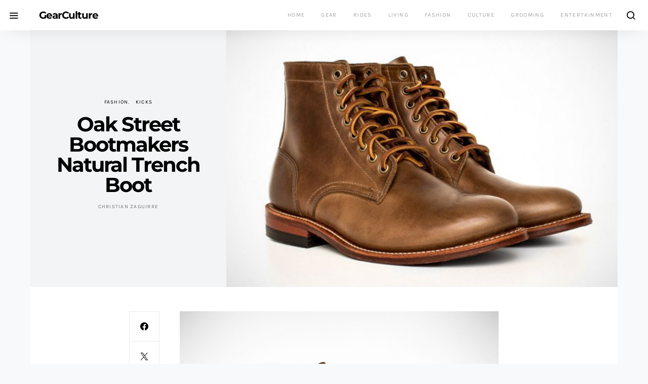

--- FILE ---
content_type: text/html; charset=UTF-8
request_url: http://gearculture.com/goods/oak-street-bootmakers-natural-trench-boot/
body_size: 17127
content:
<!doctype html>
<html dir="ltr" lang="en-US" prefix="og: https://ogp.me/ns#">
<head>
	<meta charset="UTF-8">
	<meta name="viewport" content="width=device-width, initial-scale=1">
	<link rel="profile" href="http://gmpg.org/xfn/11">

	<title>Oak Street Bootmakers Natural Trench Boot</title>
	<style>img:is([sizes="auto" i], [sizes^="auto," i]) { contain-intrinsic-size: 3000px 1500px }</style>
	
		<!-- All in One SEO 4.9.3 - aioseo.com -->
	<meta name="description" content="This foot attire is exceptionally cool. The Chicago-based Oak Street Bootmakers&#039; Natural Trench Boot boasts a classic, military inspired look which incorporates natural Horween Chromexcel leather, oiled leather waterlock soles, a stacked leather heel and calfskin lining. So not only do they look the business, but are tough and comfortable to, er... boot." />
	<meta name="robots" content="max-image-preview:large" />
	<meta name="author" content="Christian Zaguirre"/>
	<meta name="keywords" content="kicks,fashion" />
	<link rel="canonical" href="https://gearculture.com/goods/oak-street-bootmakers-natural-trench-boot/" />
	<meta name="generator" content="All in One SEO (AIOSEO) 4.9.3" />
		<meta property="og:locale" content="en_US" />
		<meta property="og:site_name" content="GearCulture" />
		<meta property="og:type" content="article" />
		<meta property="og:title" content="Oak Street Bootmakers Natural Trench Boot" />
		<meta property="og:description" content="This foot attire is exceptionally cool. The Chicago-based Oak Street Bootmakers&#039; Natural Trench Boot boasts a classic, military inspired look which incorporates natural Horween Chromexcel leather, oiled leather waterlock soles, a stacked leather heel and calfskin lining. So not only do they look the business, but are tough and comfortable to, er... boot." />
		<meta property="og:url" content="https://gearculture.com/goods/oak-street-bootmakers-natural-trench-boot/" />
		<meta property="og:image" content="http://gearculture.com/wp-content/uploads/2013/02/oak-street-bootmakers-natural-trench-boot1.jpg" />
		<meta property="og:image:width" content="630" />
		<meta property="og:image:height" content="530" />
		<meta property="article:published_time" content="2013-03-13T18:00:31+00:00" />
		<meta property="article:modified_time" content="2019-12-07T00:10:20+00:00" />
		<meta name="twitter:card" content="summary" />
		<meta name="twitter:title" content="Oak Street Bootmakers Natural Trench Boot" />
		<meta name="twitter:description" content="This foot attire is exceptionally cool. The Chicago-based Oak Street Bootmakers&#039; Natural Trench Boot boasts a classic, military inspired look which incorporates natural Horween Chromexcel leather, oiled leather waterlock soles, a stacked leather heel and calfskin lining. So not only do they look the business, but are tough and comfortable to, er... boot." />
		<meta name="twitter:image" content="https://gearculture.com/wp-content/uploads/2013/02/oak-street-bootmakers-natural-trench-boot1.jpg" />
		<script type="application/ld+json" class="aioseo-schema">
			{"@context":"https:\/\/schema.org","@graph":[{"@type":"Article","@id":"https:\/\/gearculture.com\/goods\/oak-street-bootmakers-natural-trench-boot\/#article","name":"Oak Street Bootmakers Natural Trench Boot","headline":"Oak Street Bootmakers Natural Trench Boot","author":{"@id":"https:\/\/gearculture.com\/goods\/author\/christian-zaguirre\/#author"},"publisher":{"@id":"https:\/\/gearculture.com\/#organization"},"image":{"@type":"ImageObject","url":"https:\/\/gearculture.com\/wp-content\/uploads\/2013\/02\/oak-street-bootmakers-natural-trench-boot1.jpg","width":630,"height":530},"datePublished":"2013-03-13T12:00:31-07:00","dateModified":"2019-12-06T18:10:20-08:00","inLanguage":"en-US","mainEntityOfPage":{"@id":"https:\/\/gearculture.com\/goods\/oak-street-bootmakers-natural-trench-boot\/#webpage"},"isPartOf":{"@id":"https:\/\/gearculture.com\/goods\/oak-street-bootmakers-natural-trench-boot\/#webpage"},"articleSection":"Fashion, Kicks, Kicks"},{"@type":"BreadcrumbList","@id":"https:\/\/gearculture.com\/goods\/oak-street-bootmakers-natural-trench-boot\/#breadcrumblist","itemListElement":[{"@type":"ListItem","@id":"https:\/\/gearculture.com#listItem","position":1,"name":"Home","item":"https:\/\/gearculture.com","nextItem":{"@type":"ListItem","@id":"https:\/\/gearculture.com\/goods\/category\/fashion\/#listItem","name":"Fashion"}},{"@type":"ListItem","@id":"https:\/\/gearculture.com\/goods\/category\/fashion\/#listItem","position":2,"name":"Fashion","item":"https:\/\/gearculture.com\/goods\/category\/fashion\/","nextItem":{"@type":"ListItem","@id":"https:\/\/gearculture.com\/goods\/category\/fashion\/kicks\/#listItem","name":"Kicks"},"previousItem":{"@type":"ListItem","@id":"https:\/\/gearculture.com#listItem","name":"Home"}},{"@type":"ListItem","@id":"https:\/\/gearculture.com\/goods\/category\/fashion\/kicks\/#listItem","position":3,"name":"Kicks","item":"https:\/\/gearculture.com\/goods\/category\/fashion\/kicks\/","nextItem":{"@type":"ListItem","@id":"https:\/\/gearculture.com\/goods\/oak-street-bootmakers-natural-trench-boot\/#listItem","name":"Oak Street Bootmakers Natural Trench Boot"},"previousItem":{"@type":"ListItem","@id":"https:\/\/gearculture.com\/goods\/category\/fashion\/#listItem","name":"Fashion"}},{"@type":"ListItem","@id":"https:\/\/gearculture.com\/goods\/oak-street-bootmakers-natural-trench-boot\/#listItem","position":4,"name":"Oak Street Bootmakers Natural Trench Boot","previousItem":{"@type":"ListItem","@id":"https:\/\/gearculture.com\/goods\/category\/fashion\/kicks\/#listItem","name":"Kicks"}}]},{"@type":"Organization","@id":"https:\/\/gearculture.com\/#organization","name":"GearCulture","description":"The Digital Magazine for Men","url":"https:\/\/gearculture.com\/"},{"@type":"Person","@id":"https:\/\/gearculture.com\/goods\/author\/christian-zaguirre\/#author","url":"https:\/\/gearculture.com\/goods\/author\/christian-zaguirre\/","name":"Christian Zaguirre"},{"@type":"WebPage","@id":"https:\/\/gearculture.com\/goods\/oak-street-bootmakers-natural-trench-boot\/#webpage","url":"https:\/\/gearculture.com\/goods\/oak-street-bootmakers-natural-trench-boot\/","name":"Oak Street Bootmakers Natural Trench Boot","description":"This foot attire is exceptionally cool. The Chicago-based Oak Street Bootmakers' Natural Trench Boot boasts a classic, military inspired look which incorporates natural Horween Chromexcel leather, oiled leather waterlock soles, a stacked leather heel and calfskin lining. So not only do they look the business, but are tough and comfortable to, er... boot.","inLanguage":"en-US","isPartOf":{"@id":"https:\/\/gearculture.com\/#website"},"breadcrumb":{"@id":"https:\/\/gearculture.com\/goods\/oak-street-bootmakers-natural-trench-boot\/#breadcrumblist"},"author":{"@id":"https:\/\/gearculture.com\/goods\/author\/christian-zaguirre\/#author"},"creator":{"@id":"https:\/\/gearculture.com\/goods\/author\/christian-zaguirre\/#author"},"image":{"@type":"ImageObject","url":"https:\/\/gearculture.com\/wp-content\/uploads\/2013\/02\/oak-street-bootmakers-natural-trench-boot1.jpg","@id":"https:\/\/gearculture.com\/goods\/oak-street-bootmakers-natural-trench-boot\/#mainImage","width":630,"height":530},"primaryImageOfPage":{"@id":"https:\/\/gearculture.com\/goods\/oak-street-bootmakers-natural-trench-boot\/#mainImage"},"datePublished":"2013-03-13T12:00:31-07:00","dateModified":"2019-12-06T18:10:20-08:00"},{"@type":"WebSite","@id":"https:\/\/gearculture.com\/#website","url":"https:\/\/gearculture.com\/","name":"GearCulture","description":"The Digital Magazine for Men","inLanguage":"en-US","publisher":{"@id":"https:\/\/gearculture.com\/#organization"}}]}
		</script>
		<!-- All in One SEO -->

<link rel='dns-prefetch' href='//stats.wp.com' />
<link rel='dns-prefetch' href='//v0.wordpress.com' />
<link rel="alternate" type="application/rss+xml" title="GearCulture &raquo; Feed" href="https://gearculture.com/feed/" />
<link rel="alternate" type="application/rss+xml" title="GearCulture &raquo; Comments Feed" href="https://gearculture.com/comments/feed/" />
<link rel="alternate" type="application/rss+xml" title="GearCulture &raquo; Oak Street Bootmakers Natural Trench Boot Comments Feed" href="https://gearculture.com/goods/oak-street-bootmakers-natural-trench-boot/feed/" />
<script>
window._wpemojiSettings = {"baseUrl":"https:\/\/s.w.org\/images\/core\/emoji\/16.0.1\/72x72\/","ext":".png","svgUrl":"https:\/\/s.w.org\/images\/core\/emoji\/16.0.1\/svg\/","svgExt":".svg","source":{"concatemoji":"http:\/\/gearculture.com\/wp-includes\/js\/wp-emoji-release.min.js?ver=6.8.3"}};
/*! This file is auto-generated */
!function(s,n){var o,i,e;function c(e){try{var t={supportTests:e,timestamp:(new Date).valueOf()};sessionStorage.setItem(o,JSON.stringify(t))}catch(e){}}function p(e,t,n){e.clearRect(0,0,e.canvas.width,e.canvas.height),e.fillText(t,0,0);var t=new Uint32Array(e.getImageData(0,0,e.canvas.width,e.canvas.height).data),a=(e.clearRect(0,0,e.canvas.width,e.canvas.height),e.fillText(n,0,0),new Uint32Array(e.getImageData(0,0,e.canvas.width,e.canvas.height).data));return t.every(function(e,t){return e===a[t]})}function u(e,t){e.clearRect(0,0,e.canvas.width,e.canvas.height),e.fillText(t,0,0);for(var n=e.getImageData(16,16,1,1),a=0;a<n.data.length;a++)if(0!==n.data[a])return!1;return!0}function f(e,t,n,a){switch(t){case"flag":return n(e,"\ud83c\udff3\ufe0f\u200d\u26a7\ufe0f","\ud83c\udff3\ufe0f\u200b\u26a7\ufe0f")?!1:!n(e,"\ud83c\udde8\ud83c\uddf6","\ud83c\udde8\u200b\ud83c\uddf6")&&!n(e,"\ud83c\udff4\udb40\udc67\udb40\udc62\udb40\udc65\udb40\udc6e\udb40\udc67\udb40\udc7f","\ud83c\udff4\u200b\udb40\udc67\u200b\udb40\udc62\u200b\udb40\udc65\u200b\udb40\udc6e\u200b\udb40\udc67\u200b\udb40\udc7f");case"emoji":return!a(e,"\ud83e\udedf")}return!1}function g(e,t,n,a){var r="undefined"!=typeof WorkerGlobalScope&&self instanceof WorkerGlobalScope?new OffscreenCanvas(300,150):s.createElement("canvas"),o=r.getContext("2d",{willReadFrequently:!0}),i=(o.textBaseline="top",o.font="600 32px Arial",{});return e.forEach(function(e){i[e]=t(o,e,n,a)}),i}function t(e){var t=s.createElement("script");t.src=e,t.defer=!0,s.head.appendChild(t)}"undefined"!=typeof Promise&&(o="wpEmojiSettingsSupports",i=["flag","emoji"],n.supports={everything:!0,everythingExceptFlag:!0},e=new Promise(function(e){s.addEventListener("DOMContentLoaded",e,{once:!0})}),new Promise(function(t){var n=function(){try{var e=JSON.parse(sessionStorage.getItem(o));if("object"==typeof e&&"number"==typeof e.timestamp&&(new Date).valueOf()<e.timestamp+604800&&"object"==typeof e.supportTests)return e.supportTests}catch(e){}return null}();if(!n){if("undefined"!=typeof Worker&&"undefined"!=typeof OffscreenCanvas&&"undefined"!=typeof URL&&URL.createObjectURL&&"undefined"!=typeof Blob)try{var e="postMessage("+g.toString()+"("+[JSON.stringify(i),f.toString(),p.toString(),u.toString()].join(",")+"));",a=new Blob([e],{type:"text/javascript"}),r=new Worker(URL.createObjectURL(a),{name:"wpTestEmojiSupports"});return void(r.onmessage=function(e){c(n=e.data),r.terminate(),t(n)})}catch(e){}c(n=g(i,f,p,u))}t(n)}).then(function(e){for(var t in e)n.supports[t]=e[t],n.supports.everything=n.supports.everything&&n.supports[t],"flag"!==t&&(n.supports.everythingExceptFlag=n.supports.everythingExceptFlag&&n.supports[t]);n.supports.everythingExceptFlag=n.supports.everythingExceptFlag&&!n.supports.flag,n.DOMReady=!1,n.readyCallback=function(){n.DOMReady=!0}}).then(function(){return e}).then(function(){var e;n.supports.everything||(n.readyCallback(),(e=n.source||{}).concatemoji?t(e.concatemoji):e.wpemoji&&e.twemoji&&(t(e.twemoji),t(e.wpemoji)))}))}((window,document),window._wpemojiSettings);
</script>
<link rel='alternate stylesheet' id='powerkit-icons-css' href='http://gearculture.com/wp-content/plugins/powerkit/assets/fonts/powerkit-icons.woff?ver=2.9.7' as='font' type='font/wof' crossorigin />
<link rel='stylesheet' id='powerkit-css' href='http://gearculture.com/wp-content/plugins/powerkit/assets/css/powerkit.css?ver=2.9.7' media='all' />
<style id='wp-emoji-styles-inline-css'>

	img.wp-smiley, img.emoji {
		display: inline !important;
		border: none !important;
		box-shadow: none !important;
		height: 1em !important;
		width: 1em !important;
		margin: 0 0.07em !important;
		vertical-align: -0.1em !important;
		background: none !important;
		padding: 0 !important;
	}
</style>
<link rel='stylesheet' id='wp-block-library-css' href='http://gearculture.com/wp-includes/css/dist/block-library/style.min.css?ver=6.8.3' media='all' />
<style id='classic-theme-styles-inline-css'>
/*! This file is auto-generated */
.wp-block-button__link{color:#fff;background-color:#32373c;border-radius:9999px;box-shadow:none;text-decoration:none;padding:calc(.667em + 2px) calc(1.333em + 2px);font-size:1.125em}.wp-block-file__button{background:#32373c;color:#fff;text-decoration:none}
</style>
<link rel='stylesheet' id='aioseo/css/src/vue/standalone/blocks/table-of-contents/global.scss-css' href='http://gearculture.com/wp-content/plugins/all-in-one-seo-pack/dist/Lite/assets/css/table-of-contents/global.e90f6d47.css?ver=4.9.3' media='all' />
<link rel='stylesheet' id='mediaelement-css' href='http://gearculture.com/wp-includes/js/mediaelement/mediaelementplayer-legacy.min.css?ver=4.2.17' media='all' />
<link rel='stylesheet' id='wp-mediaelement-css' href='http://gearculture.com/wp-includes/js/mediaelement/wp-mediaelement.min.css?ver=6.8.3' media='all' />
<style id='jetpack-sharing-buttons-style-inline-css'>
.jetpack-sharing-buttons__services-list{display:flex;flex-direction:row;flex-wrap:wrap;gap:0;list-style-type:none;margin:5px;padding:0}.jetpack-sharing-buttons__services-list.has-small-icon-size{font-size:12px}.jetpack-sharing-buttons__services-list.has-normal-icon-size{font-size:16px}.jetpack-sharing-buttons__services-list.has-large-icon-size{font-size:24px}.jetpack-sharing-buttons__services-list.has-huge-icon-size{font-size:36px}@media print{.jetpack-sharing-buttons__services-list{display:none!important}}.editor-styles-wrapper .wp-block-jetpack-sharing-buttons{gap:0;padding-inline-start:0}ul.jetpack-sharing-buttons__services-list.has-background{padding:1.25em 2.375em}
</style>
<style id='global-styles-inline-css'>
:root{--wp--preset--aspect-ratio--square: 1;--wp--preset--aspect-ratio--4-3: 4/3;--wp--preset--aspect-ratio--3-4: 3/4;--wp--preset--aspect-ratio--3-2: 3/2;--wp--preset--aspect-ratio--2-3: 2/3;--wp--preset--aspect-ratio--16-9: 16/9;--wp--preset--aspect-ratio--9-16: 9/16;--wp--preset--color--black: #000000;--wp--preset--color--cyan-bluish-gray: #abb8c3;--wp--preset--color--white: #ffffff;--wp--preset--color--pale-pink: #f78da7;--wp--preset--color--vivid-red: #cf2e2e;--wp--preset--color--luminous-vivid-orange: #ff6900;--wp--preset--color--luminous-vivid-amber: #fcb900;--wp--preset--color--light-green-cyan: #7bdcb5;--wp--preset--color--vivid-green-cyan: #00d084;--wp--preset--color--pale-cyan-blue: #8ed1fc;--wp--preset--color--vivid-cyan-blue: #0693e3;--wp--preset--color--vivid-purple: #9b51e0;--wp--preset--gradient--vivid-cyan-blue-to-vivid-purple: linear-gradient(135deg,rgba(6,147,227,1) 0%,rgb(155,81,224) 100%);--wp--preset--gradient--light-green-cyan-to-vivid-green-cyan: linear-gradient(135deg,rgb(122,220,180) 0%,rgb(0,208,130) 100%);--wp--preset--gradient--luminous-vivid-amber-to-luminous-vivid-orange: linear-gradient(135deg,rgba(252,185,0,1) 0%,rgba(255,105,0,1) 100%);--wp--preset--gradient--luminous-vivid-orange-to-vivid-red: linear-gradient(135deg,rgba(255,105,0,1) 0%,rgb(207,46,46) 100%);--wp--preset--gradient--very-light-gray-to-cyan-bluish-gray: linear-gradient(135deg,rgb(238,238,238) 0%,rgb(169,184,195) 100%);--wp--preset--gradient--cool-to-warm-spectrum: linear-gradient(135deg,rgb(74,234,220) 0%,rgb(151,120,209) 20%,rgb(207,42,186) 40%,rgb(238,44,130) 60%,rgb(251,105,98) 80%,rgb(254,248,76) 100%);--wp--preset--gradient--blush-light-purple: linear-gradient(135deg,rgb(255,206,236) 0%,rgb(152,150,240) 100%);--wp--preset--gradient--blush-bordeaux: linear-gradient(135deg,rgb(254,205,165) 0%,rgb(254,45,45) 50%,rgb(107,0,62) 100%);--wp--preset--gradient--luminous-dusk: linear-gradient(135deg,rgb(255,203,112) 0%,rgb(199,81,192) 50%,rgb(65,88,208) 100%);--wp--preset--gradient--pale-ocean: linear-gradient(135deg,rgb(255,245,203) 0%,rgb(182,227,212) 50%,rgb(51,167,181) 100%);--wp--preset--gradient--electric-grass: linear-gradient(135deg,rgb(202,248,128) 0%,rgb(113,206,126) 100%);--wp--preset--gradient--midnight: linear-gradient(135deg,rgb(2,3,129) 0%,rgb(40,116,252) 100%);--wp--preset--font-size--small: 13px;--wp--preset--font-size--medium: 20px;--wp--preset--font-size--large: 36px;--wp--preset--font-size--x-large: 42px;--wp--preset--spacing--20: 0.44rem;--wp--preset--spacing--30: 0.67rem;--wp--preset--spacing--40: 1rem;--wp--preset--spacing--50: 1.5rem;--wp--preset--spacing--60: 2.25rem;--wp--preset--spacing--70: 3.38rem;--wp--preset--spacing--80: 5.06rem;--wp--preset--shadow--natural: 6px 6px 9px rgba(0, 0, 0, 0.2);--wp--preset--shadow--deep: 12px 12px 50px rgba(0, 0, 0, 0.4);--wp--preset--shadow--sharp: 6px 6px 0px rgba(0, 0, 0, 0.2);--wp--preset--shadow--outlined: 6px 6px 0px -3px rgba(255, 255, 255, 1), 6px 6px rgba(0, 0, 0, 1);--wp--preset--shadow--crisp: 6px 6px 0px rgba(0, 0, 0, 1);}:where(.is-layout-flex){gap: 0.5em;}:where(.is-layout-grid){gap: 0.5em;}body .is-layout-flex{display: flex;}.is-layout-flex{flex-wrap: wrap;align-items: center;}.is-layout-flex > :is(*, div){margin: 0;}body .is-layout-grid{display: grid;}.is-layout-grid > :is(*, div){margin: 0;}:where(.wp-block-columns.is-layout-flex){gap: 2em;}:where(.wp-block-columns.is-layout-grid){gap: 2em;}:where(.wp-block-post-template.is-layout-flex){gap: 1.25em;}:where(.wp-block-post-template.is-layout-grid){gap: 1.25em;}.has-black-color{color: var(--wp--preset--color--black) !important;}.has-cyan-bluish-gray-color{color: var(--wp--preset--color--cyan-bluish-gray) !important;}.has-white-color{color: var(--wp--preset--color--white) !important;}.has-pale-pink-color{color: var(--wp--preset--color--pale-pink) !important;}.has-vivid-red-color{color: var(--wp--preset--color--vivid-red) !important;}.has-luminous-vivid-orange-color{color: var(--wp--preset--color--luminous-vivid-orange) !important;}.has-luminous-vivid-amber-color{color: var(--wp--preset--color--luminous-vivid-amber) !important;}.has-light-green-cyan-color{color: var(--wp--preset--color--light-green-cyan) !important;}.has-vivid-green-cyan-color{color: var(--wp--preset--color--vivid-green-cyan) !important;}.has-pale-cyan-blue-color{color: var(--wp--preset--color--pale-cyan-blue) !important;}.has-vivid-cyan-blue-color{color: var(--wp--preset--color--vivid-cyan-blue) !important;}.has-vivid-purple-color{color: var(--wp--preset--color--vivid-purple) !important;}.has-black-background-color{background-color: var(--wp--preset--color--black) !important;}.has-cyan-bluish-gray-background-color{background-color: var(--wp--preset--color--cyan-bluish-gray) !important;}.has-white-background-color{background-color: var(--wp--preset--color--white) !important;}.has-pale-pink-background-color{background-color: var(--wp--preset--color--pale-pink) !important;}.has-vivid-red-background-color{background-color: var(--wp--preset--color--vivid-red) !important;}.has-luminous-vivid-orange-background-color{background-color: var(--wp--preset--color--luminous-vivid-orange) !important;}.has-luminous-vivid-amber-background-color{background-color: var(--wp--preset--color--luminous-vivid-amber) !important;}.has-light-green-cyan-background-color{background-color: var(--wp--preset--color--light-green-cyan) !important;}.has-vivid-green-cyan-background-color{background-color: var(--wp--preset--color--vivid-green-cyan) !important;}.has-pale-cyan-blue-background-color{background-color: var(--wp--preset--color--pale-cyan-blue) !important;}.has-vivid-cyan-blue-background-color{background-color: var(--wp--preset--color--vivid-cyan-blue) !important;}.has-vivid-purple-background-color{background-color: var(--wp--preset--color--vivid-purple) !important;}.has-black-border-color{border-color: var(--wp--preset--color--black) !important;}.has-cyan-bluish-gray-border-color{border-color: var(--wp--preset--color--cyan-bluish-gray) !important;}.has-white-border-color{border-color: var(--wp--preset--color--white) !important;}.has-pale-pink-border-color{border-color: var(--wp--preset--color--pale-pink) !important;}.has-vivid-red-border-color{border-color: var(--wp--preset--color--vivid-red) !important;}.has-luminous-vivid-orange-border-color{border-color: var(--wp--preset--color--luminous-vivid-orange) !important;}.has-luminous-vivid-amber-border-color{border-color: var(--wp--preset--color--luminous-vivid-amber) !important;}.has-light-green-cyan-border-color{border-color: var(--wp--preset--color--light-green-cyan) !important;}.has-vivid-green-cyan-border-color{border-color: var(--wp--preset--color--vivid-green-cyan) !important;}.has-pale-cyan-blue-border-color{border-color: var(--wp--preset--color--pale-cyan-blue) !important;}.has-vivid-cyan-blue-border-color{border-color: var(--wp--preset--color--vivid-cyan-blue) !important;}.has-vivid-purple-border-color{border-color: var(--wp--preset--color--vivid-purple) !important;}.has-vivid-cyan-blue-to-vivid-purple-gradient-background{background: var(--wp--preset--gradient--vivid-cyan-blue-to-vivid-purple) !important;}.has-light-green-cyan-to-vivid-green-cyan-gradient-background{background: var(--wp--preset--gradient--light-green-cyan-to-vivid-green-cyan) !important;}.has-luminous-vivid-amber-to-luminous-vivid-orange-gradient-background{background: var(--wp--preset--gradient--luminous-vivid-amber-to-luminous-vivid-orange) !important;}.has-luminous-vivid-orange-to-vivid-red-gradient-background{background: var(--wp--preset--gradient--luminous-vivid-orange-to-vivid-red) !important;}.has-very-light-gray-to-cyan-bluish-gray-gradient-background{background: var(--wp--preset--gradient--very-light-gray-to-cyan-bluish-gray) !important;}.has-cool-to-warm-spectrum-gradient-background{background: var(--wp--preset--gradient--cool-to-warm-spectrum) !important;}.has-blush-light-purple-gradient-background{background: var(--wp--preset--gradient--blush-light-purple) !important;}.has-blush-bordeaux-gradient-background{background: var(--wp--preset--gradient--blush-bordeaux) !important;}.has-luminous-dusk-gradient-background{background: var(--wp--preset--gradient--luminous-dusk) !important;}.has-pale-ocean-gradient-background{background: var(--wp--preset--gradient--pale-ocean) !important;}.has-electric-grass-gradient-background{background: var(--wp--preset--gradient--electric-grass) !important;}.has-midnight-gradient-background{background: var(--wp--preset--gradient--midnight) !important;}.has-small-font-size{font-size: var(--wp--preset--font-size--small) !important;}.has-medium-font-size{font-size: var(--wp--preset--font-size--medium) !important;}.has-large-font-size{font-size: var(--wp--preset--font-size--large) !important;}.has-x-large-font-size{font-size: var(--wp--preset--font-size--x-large) !important;}
:where(.wp-block-post-template.is-layout-flex){gap: 1.25em;}:where(.wp-block-post-template.is-layout-grid){gap: 1.25em;}
:where(.wp-block-columns.is-layout-flex){gap: 2em;}:where(.wp-block-columns.is-layout-grid){gap: 2em;}
:root :where(.wp-block-pullquote){font-size: 1.5em;line-height: 1.6;}
</style>
<link rel='stylesheet' id='powerkit-author-box-css' href='http://gearculture.com/wp-content/plugins/powerkit/modules/author-box/public/css/public-powerkit-author-box.css?ver=2.9.7' media='all' />
<link rel='stylesheet' id='powerkit-basic-elements-css' href='http://gearculture.com/wp-content/plugins/powerkit/modules/basic-elements/public/css/public-powerkit-basic-elements.css?ver=2.9.7' media='screen' />
<link rel='stylesheet' id='powerkit-coming-soon-css' href='http://gearculture.com/wp-content/plugins/powerkit/modules/coming-soon/public/css/public-powerkit-coming-soon.css?ver=2.9.7' media='all' />
<link rel='stylesheet' id='powerkit-content-formatting-css' href='http://gearculture.com/wp-content/plugins/powerkit/modules/content-formatting/public/css/public-powerkit-content-formatting.css?ver=2.9.7' media='all' />
<link rel='stylesheet' id='powerkit-сontributors-css' href='http://gearculture.com/wp-content/plugins/powerkit/modules/contributors/public/css/public-powerkit-contributors.css?ver=2.9.7' media='all' />
<link rel='stylesheet' id='powerkit-facebook-css' href='http://gearculture.com/wp-content/plugins/powerkit/modules/facebook/public/css/public-powerkit-facebook.css?ver=2.9.7' media='all' />
<link rel='stylesheet' id='powerkit-featured-categories-css' href='http://gearculture.com/wp-content/plugins/powerkit/modules/featured-categories/public/css/public-powerkit-featured-categories.css?ver=2.9.7' media='all' />
<link rel='stylesheet' id='powerkit-inline-posts-css' href='http://gearculture.com/wp-content/plugins/powerkit/modules/inline-posts/public/css/public-powerkit-inline-posts.css?ver=2.9.7' media='all' />
<link rel='stylesheet' id='powerkit-instagram-css' href='http://gearculture.com/wp-content/plugins/powerkit/modules/instagram/public/css/public-powerkit-instagram.css?ver=2.9.7' media='all' />
<link rel='stylesheet' id='powerkit-justified-gallery-css' href='http://gearculture.com/wp-content/plugins/powerkit/modules/justified-gallery/public/css/public-powerkit-justified-gallery.css?ver=2.9.7' media='all' />
<link rel='stylesheet' id='glightbox-css' href='http://gearculture.com/wp-content/plugins/powerkit/modules/lightbox/public/css/glightbox.min.css?ver=2.9.7' media='all' />
<link rel='stylesheet' id='powerkit-lightbox-css' href='http://gearculture.com/wp-content/plugins/powerkit/modules/lightbox/public/css/public-powerkit-lightbox.css?ver=2.9.7' media='all' />
<link rel='stylesheet' id='powerkit-opt-in-forms-css' href='http://gearculture.com/wp-content/plugins/powerkit/modules/opt-in-forms/public/css/public-powerkit-opt-in-forms.css?ver=2.9.7' media='all' />
<link rel='stylesheet' id='powerkit-pinterest-css' href='http://gearculture.com/wp-content/plugins/powerkit/modules/pinterest/public/css/public-powerkit-pinterest.css?ver=2.9.7' media='all' />
<link rel='stylesheet' id='powerkit-widget-posts-css' href='http://gearculture.com/wp-content/plugins/powerkit/modules/posts/public/css/public-powerkit-widget-posts.css?ver=2.9.7' media='all' />
<link rel='stylesheet' id='powerkit-scroll-to-top-css' href='http://gearculture.com/wp-content/plugins/powerkit/modules/scroll-to-top/public/css/public-powerkit-scroll-to-top.css?ver=2.9.7' media='all' />
<link rel='stylesheet' id='powerkit-share-buttons-css' href='http://gearculture.com/wp-content/plugins/powerkit/modules/share-buttons/public/css/public-powerkit-share-buttons.css?ver=2.9.7' media='all' />
<link rel='stylesheet' id='powerkit-social-links-css' href='http://gearculture.com/wp-content/plugins/powerkit/modules/social-links/public/css/public-powerkit-social-links.css?ver=2.9.7' media='all' />
<link rel='stylesheet' id='powerkit-table-of-contents-css' href='http://gearculture.com/wp-content/plugins/powerkit/modules/table-of-contents/public/css/public-powerkit-table-of-contents.css?ver=2.9.7' media='all' />
<link rel='stylesheet' id='powerkit-twitter-css' href='http://gearculture.com/wp-content/plugins/powerkit/modules/twitter/public/css/public-powerkit-twitter.css?ver=2.9.7' media='all' />
<link rel='stylesheet' id='powerkit-widget-about-css' href='http://gearculture.com/wp-content/plugins/powerkit/modules/widget-about/public/css/public-powerkit-widget-about.css?ver=2.9.7' media='all' />
<link rel='stylesheet' id='csco-styles-css' href='http://gearculture.com/wp-content/themes/the-affair/style.css?ver=3.0.0' media='all' />
<link rel='stylesheet' id='csco_child_css-css' href='http://gearculture.com/wp-content/themes/the-affair-child/style.css?ver=3.0.0' media='all' />
<script src="http://gearculture.com/wp-includes/js/jquery/jquery.min.js?ver=3.7.1" id="jquery-core-js"></script>
<script src="http://gearculture.com/wp-includes/js/jquery/jquery-migrate.min.js?ver=3.4.1" id="jquery-migrate-js"></script>
<link rel="https://api.w.org/" href="https://gearculture.com/wp-json/" /><link rel="alternate" title="JSON" type="application/json" href="https://gearculture.com/wp-json/wp/v2/posts/42019" /><link rel="EditURI" type="application/rsd+xml" title="RSD" href="https://gearculture.com/xmlrpc.php?rsd" />
<meta name="generator" content="WordPress 6.8.3" />
<link rel='shortlink' href='https://wp.me/p3AC3L-aVJ' />
<link rel="alternate" title="oEmbed (JSON)" type="application/json+oembed" href="https://gearculture.com/wp-json/oembed/1.0/embed?url=https%3A%2F%2Fgearculture.com%2Fgoods%2Foak-street-bootmakers-natural-trench-boot%2F" />
<link rel="alternate" title="oEmbed (XML)" type="text/xml+oembed" href="https://gearculture.com/wp-json/oembed/1.0/embed?url=https%3A%2F%2Fgearculture.com%2Fgoods%2Foak-street-bootmakers-natural-trench-boot%2F&#038;format=xml" />
<!-- // Start Networks // -->

<!-- Global site tag (gtag.js) - Google Analytics -->
<script async src="https://www.googletagmanager.com/gtag/js?id=UA-4821692-4"></script>
<script>
window.dataLayer = window.dataLayer || [];
function gtag(){dataLayer.push(arguments);}
gtag('js', new Date());
gtag('config', 'UA-4821692-4');
</script>
<!-- End Google Analytics -->

<!-- Push Analtics -->
<script>
(function(){
var script = document.createElement('script');
script.src = '/analytics/?page=' + encodeURIComponent(document.location.href) + '&ref=' + encodeURIComponent(document.referrer) + '&time=' + encodeURIComponent((new Date()).getTime());
script.async = 1;
document.getElementsByTagName('head')[0].appendChild(script);
})();
</script>
<!-- End Push -->

<!-- Google Ads -->
<script async src="https://pagead2.googlesyndication.com/pagead/js/adsbygoogle.js?client=ca-pub-7444371560192061" crossorigin="anonymous"></script>
<!-- End Google Ads -->

<!-- // End Networks // -->	<style>img#wpstats{display:none}</style>
		<style id="kirki-inline-styles">a:hover, .entry-content a, .must-log-in a, .meta-category a, blockquote: before{color:#000000;}.wp-block-button .wp-block-button__link:not(.has-background), button, .button, input[type = "button"], input[type = "reset"], input[type = "submit"], .toggle-search.toggle-close, .cs-overlay-entry .post-categories a:hover, .cs-list-articles > li > a:hover:before, .cs-widget-posts .post-number, .pk-badge-primary, .pk-bg-primary, .pk-button-primary, .pk-button-primary:hover, h2.pk-heading-numbered:before{background-color:#000000;}.editor-styles-wrapper a{color:#000000;}.editor-styles-wrapper.cs-editor-styles-wrapper .wp-block-button .wp-block-button__link:not(.has-background){background-color:#000000;}.cs-overlay .cs-overlay-background:after, .pk-bg-overlay, .pk-widget-author-with-bg .pk-widget-author-container{background-color:rgba(0,0,0,0.25);}.navbar-primary, .offcanvas-header{background-color:#FFFFFF;}.navbar-nav .sub-menu, .navbar-nav .cs-mega-menu-has-categories .cs-mm-categories{background-color:#FFFFFF;}.cover-brand{background-color:#C3C9C8 !important;}.cover-primary{background-color:#B7B9BC !important;}.cover-secondary{background-color:#D1D0CA !important;}.site-footer{background-color:#000000;}body{font-family:Karla;font-size:1rem;font-weight:400;}.editor-styles-wrapper.cs-editor-styles-wrapper{font-family:Karla;font-size:1rem;font-weight:400;}.cs-font-primary, button, .button, input[type="button"], input[type="reset"], input[type="submit"], .no-comments, .entry-more, .siblingcategories .cs-nav-link, .tagcloud a, .pk-nav-item, .pk-card-header a, .pk-twitter-actions ul li, .navigation.pagination .nav-links > span, .navigation.pagination .nav-links > a, .pk-font-primary{font-family:Montserrat;font-size:0.6875rem;font-weight:400;letter-spacing:0.125em;text-transform:uppercase;}label, .post-tags a, .cs-font-secondary, .post-meta, .archive-count, .page-subtitle, .site-description, figcaption, .wp-block-image figcaption, .wp-block-audio figcaption, .wp-block-embed figcaption, .wp-block-pullquote cite, .wp-block-pullquote footer, .wp-block-pullquote .wp-block-pullquote__citation, .wp-block-quote cite, .post-format-icon, .comment-metadata, .says, .logged-in-as, .must-log-in, .wp-caption-text, blockquote cite, div[class*="meta-"], span[class*="meta-"], small, .cs-breadcrumbs, .pk-social-links-count, .pk-share-buttons-count, .pk-social-links-label, .pk-twitter-time, .pk-font-secondary, .pk-pin-it{font-family:Karla;font-size:0.625rem;font-weight:400;letter-spacing:0.125em;text-transform:uppercase;}.editor-styles-wrapper.cs-editor-styles-wrapper .wp-block-quote cite, .editor-styles-wrapper.cs-editor-styles-wrapper .wp-block-quote__citation, .editor-styles-wrapper.cs-editor-styles-wrapper .wp-block-image figcaption, .editor-styles-wrapper.cs-editor-styles-wrapper .wp-block-audio figcaption, .editor-styles-wrapper.cs-editor-styles-wrapper .wp-block-embed figcaption, .editor-styles-wrapper.cs-editor-styles-wrapper .wp-block-pullquote cite, .editor-styles-wrapper.cs-editor-styles-wrapper .wp-block-pullquote footer, .editor-styles-wrapper.cs-editor-styles-wrapper .wp-block-pullquote .wp-block-pullquote__citation{font-family:Karla;font-size:0.625rem;font-weight:400;letter-spacing:0.125em;text-transform:uppercase;}.entry-content{font-family:inherit;font-size:inherit;font-weight:inherit;letter-spacing:inherit;}.editor-styles-wrapper .block-editor-block-list__layout, .editor-styles-wrapper .block-editor-block-list__layout p{font-family:inherit;font-size:inherit;font-weight:inherit;letter-spacing:inherit;}h1, h2, h3, h4, h5, h6, .h1, .h2, .h3, .h4, .h5, .h6, .site-title, .comment-author .fn, blockquote, .wp-block-quote, .wp-block-cover .wp-block-cover-image-text, .wp-block-cover .wp-block-cover-text, .wp-block-cover h2, .wp-block-cover-image .wp-block-cover-image-text, .wp-block-cover-image .wp-block-cover-text, .wp-block-cover-image h2, .wp-block-pullquote p, p.has-drop-cap:not(:focus):first-letter, .pk-twitter-username, .pk-font-heading{font-family:Montserrat;font-weight:700;letter-spacing:-0.05em;line-height:1;text-transform:none;}.editor-styles-wrapper.cs-editor-styles-wrapper h1, .editor-styles-wrapper.cs-editor-styles-wrapper h2, .editor-styles-wrapper.cs-editor-styles-wrapper h3, .editor-styles-wrapper.cs-editor-styles-wrapper h4, .editor-styles-wrapper.cs-editor-styles-wrapper h5, .editor-styles-wrapper.cs-editor-styles-wrapper h6, .editor-styles-wrapper.cs-editor-styles-wrapper .h1, .editor-styles-wrapper.cs-editor-styles-wrapper .h2, .editor-styles-wrapper.cs-editor-styles-wrapper .h3, .editor-styles-wrapper.cs-editor-styles-wrapper .h4, .editor-styles-wrapper.cs-editor-styles-wrapper .h5, .editor-styles-wrapper.cs-editor-styles-wrapper .h6, .editor-styles-wrapper.cs-editor-styles-wrapper .editor-post-title__input, .editor-styles-wrapper.cs-editor-styles-wrapper .wp-block-quote, .editor-styles-wrapper.cs-editor-styles-wrapper .wp-block-quote p, .editor-styles-wrapper.cs-editor-styles-wrapper .wp-block-pullquote p, .editor-styles-wrapper.cs-editor-styles-wrapper .wp-block-cover .wp-block-cover-image-text, .editor-styles-wrapper.cs-editor-styles-wrapper .wp-block-cover .wp-block-cover-text, .editor-styles-wrapper.cs-editor-styles-wrapper .wp-block-cover-image .wp-block-cover-image-text, .editor-styles-wrapper.cs-editor-styles-wrapper .wp-block-cover-image .wp-block-cover-text, .editor-styles-wrapper.cs-editor-styles-wrapper .wp-block-cover-image h2, .editor-styles-wrapper.cs-editor-styles-wrapper .wp-block-cover h2, .editor-styles-wrapper.cs-editor-styles-wrapper p.has-drop-cap:not(:focus):first-letter{font-family:Montserrat;font-weight:700;letter-spacing:-0.05em;line-height:1;text-transform:none;}.title-block, .cs-read-next{font-family:Montserrat;font-size:.6875rem;font-weight:700;letter-spacing:0.25em;text-transform:uppercase;color:#000000;}.navbar-nav > li > a, .cs-mega-menu-child > a, .widget_archive li, .widget_categories li, .widget_meta li a, .widget_nav_menu .menu > li > a, .widget_pages .page_item a{font-family:Karla;font-size:.6875rem;font-weight:400;letter-spacing:0.125em;text-transform:uppercase;}.navbar-nav .sub-menu > li > a, .widget_categories .children li a, .widget_nav_menu .sub-menu > li > a{font-family:Karla;font-size:.875rem;font-weight:400;text-transform:uppercase;}/* latin-ext */
@font-face {
  font-family: 'Karla';
  font-style: italic;
  font-weight: 400;
  font-display: swap;
  src: url(http://gearculture.com/wp-content/fonts/karla/qkB_XvYC6trAT7RQNNK2EG7SIwPWMNlCVytER0IPh7KX59Z0CnSKYmkvnHE.woff2) format('woff2');
  unicode-range: U+0100-02BA, U+02BD-02C5, U+02C7-02CC, U+02CE-02D7, U+02DD-02FF, U+0304, U+0308, U+0329, U+1D00-1DBF, U+1E00-1E9F, U+1EF2-1EFF, U+2020, U+20A0-20AB, U+20AD-20C0, U+2113, U+2C60-2C7F, U+A720-A7FF;
}
/* latin */
@font-face {
  font-family: 'Karla';
  font-style: italic;
  font-weight: 400;
  font-display: swap;
  src: url(http://gearculture.com/wp-content/fonts/karla/qkB_XvYC6trAT7RQNNK2EG7SIwPWMNlCVytER0IPh7KX59Z0CnSKbGkv.woff2) format('woff2');
  unicode-range: U+0000-00FF, U+0131, U+0152-0153, U+02BB-02BC, U+02C6, U+02DA, U+02DC, U+0304, U+0308, U+0329, U+2000-206F, U+20AC, U+2122, U+2191, U+2193, U+2212, U+2215, U+FEFF, U+FFFD;
}
/* latin-ext */
@font-face {
  font-family: 'Karla';
  font-style: italic;
  font-weight: 700;
  font-display: swap;
  src: url(http://gearculture.com/wp-content/fonts/karla/qkB_XvYC6trAT7RQNNK2EG7SIwPWMNlCVytER0IPh7KX59Z0CnSKYmkvnHE.woff2) format('woff2');
  unicode-range: U+0100-02BA, U+02BD-02C5, U+02C7-02CC, U+02CE-02D7, U+02DD-02FF, U+0304, U+0308, U+0329, U+1D00-1DBF, U+1E00-1E9F, U+1EF2-1EFF, U+2020, U+20A0-20AB, U+20AD-20C0, U+2113, U+2C60-2C7F, U+A720-A7FF;
}
/* latin */
@font-face {
  font-family: 'Karla';
  font-style: italic;
  font-weight: 700;
  font-display: swap;
  src: url(http://gearculture.com/wp-content/fonts/karla/qkB_XvYC6trAT7RQNNK2EG7SIwPWMNlCVytER0IPh7KX59Z0CnSKbGkv.woff2) format('woff2');
  unicode-range: U+0000-00FF, U+0131, U+0152-0153, U+02BB-02BC, U+02C6, U+02DA, U+02DC, U+0304, U+0308, U+0329, U+2000-206F, U+20AC, U+2122, U+2191, U+2193, U+2212, U+2215, U+FEFF, U+FFFD;
}
/* latin-ext */
@font-face {
  font-family: 'Karla';
  font-style: normal;
  font-weight: 400;
  font-display: swap;
  src: url(http://gearculture.com/wp-content/fonts/karla/qkB9XvYC6trAT55ZBi1ueQVIjQTD-JrIH2G7nytkHRyQ8p4wUjm6bnEr.woff2) format('woff2');
  unicode-range: U+0100-02BA, U+02BD-02C5, U+02C7-02CC, U+02CE-02D7, U+02DD-02FF, U+0304, U+0308, U+0329, U+1D00-1DBF, U+1E00-1E9F, U+1EF2-1EFF, U+2020, U+20A0-20AB, U+20AD-20C0, U+2113, U+2C60-2C7F, U+A720-A7FF;
}
/* latin */
@font-face {
  font-family: 'Karla';
  font-style: normal;
  font-weight: 400;
  font-display: swap;
  src: url(http://gearculture.com/wp-content/fonts/karla/qkB9XvYC6trAT55ZBi1ueQVIjQTD-JrIH2G7nytkHRyQ8p4wUje6bg.woff2) format('woff2');
  unicode-range: U+0000-00FF, U+0131, U+0152-0153, U+02BB-02BC, U+02C6, U+02DA, U+02DC, U+0304, U+0308, U+0329, U+2000-206F, U+20AC, U+2122, U+2191, U+2193, U+2212, U+2215, U+FEFF, U+FFFD;
}
/* latin-ext */
@font-face {
  font-family: 'Karla';
  font-style: normal;
  font-weight: 700;
  font-display: swap;
  src: url(http://gearculture.com/wp-content/fonts/karla/qkB9XvYC6trAT55ZBi1ueQVIjQTD-JrIH2G7nytkHRyQ8p4wUjm6bnEr.woff2) format('woff2');
  unicode-range: U+0100-02BA, U+02BD-02C5, U+02C7-02CC, U+02CE-02D7, U+02DD-02FF, U+0304, U+0308, U+0329, U+1D00-1DBF, U+1E00-1E9F, U+1EF2-1EFF, U+2020, U+20A0-20AB, U+20AD-20C0, U+2113, U+2C60-2C7F, U+A720-A7FF;
}
/* latin */
@font-face {
  font-family: 'Karla';
  font-style: normal;
  font-weight: 700;
  font-display: swap;
  src: url(http://gearculture.com/wp-content/fonts/karla/qkB9XvYC6trAT55ZBi1ueQVIjQTD-JrIH2G7nytkHRyQ8p4wUje6bg.woff2) format('woff2');
  unicode-range: U+0000-00FF, U+0131, U+0152-0153, U+02BB-02BC, U+02C6, U+02DA, U+02DC, U+0304, U+0308, U+0329, U+2000-206F, U+20AC, U+2122, U+2191, U+2193, U+2212, U+2215, U+FEFF, U+FFFD;
}/* cyrillic-ext */
@font-face {
  font-family: 'Montserrat';
  font-style: normal;
  font-weight: 700;
  font-display: swap;
  src: url(http://gearculture.com/wp-content/fonts/montserrat/JTUHjIg1_i6t8kCHKm4532VJOt5-QNFgpCuM73w0aXpsog.woff2) format('woff2');
  unicode-range: U+0460-052F, U+1C80-1C8A, U+20B4, U+2DE0-2DFF, U+A640-A69F, U+FE2E-FE2F;
}
/* cyrillic */
@font-face {
  font-family: 'Montserrat';
  font-style: normal;
  font-weight: 700;
  font-display: swap;
  src: url(http://gearculture.com/wp-content/fonts/montserrat/JTUHjIg1_i6t8kCHKm4532VJOt5-QNFgpCuM73w9aXpsog.woff2) format('woff2');
  unicode-range: U+0301, U+0400-045F, U+0490-0491, U+04B0-04B1, U+2116;
}
/* vietnamese */
@font-face {
  font-family: 'Montserrat';
  font-style: normal;
  font-weight: 700;
  font-display: swap;
  src: url(http://gearculture.com/wp-content/fonts/montserrat/JTUHjIg1_i6t8kCHKm4532VJOt5-QNFgpCuM73w2aXpsog.woff2) format('woff2');
  unicode-range: U+0102-0103, U+0110-0111, U+0128-0129, U+0168-0169, U+01A0-01A1, U+01AF-01B0, U+0300-0301, U+0303-0304, U+0308-0309, U+0323, U+0329, U+1EA0-1EF9, U+20AB;
}
/* latin-ext */
@font-face {
  font-family: 'Montserrat';
  font-style: normal;
  font-weight: 700;
  font-display: swap;
  src: url(http://gearculture.com/wp-content/fonts/montserrat/JTUHjIg1_i6t8kCHKm4532VJOt5-QNFgpCuM73w3aXpsog.woff2) format('woff2');
  unicode-range: U+0100-02BA, U+02BD-02C5, U+02C7-02CC, U+02CE-02D7, U+02DD-02FF, U+0304, U+0308, U+0329, U+1D00-1DBF, U+1E00-1E9F, U+1EF2-1EFF, U+2020, U+20A0-20AB, U+20AD-20C0, U+2113, U+2C60-2C7F, U+A720-A7FF;
}
/* latin */
@font-face {
  font-family: 'Montserrat';
  font-style: normal;
  font-weight: 700;
  font-display: swap;
  src: url(http://gearculture.com/wp-content/fonts/montserrat/JTUHjIg1_i6t8kCHKm4532VJOt5-QNFgpCuM73w5aXo.woff2) format('woff2');
  unicode-range: U+0000-00FF, U+0131, U+0152-0153, U+02BB-02BC, U+02C6, U+02DA, U+02DC, U+0304, U+0308, U+0329, U+2000-206F, U+20AC, U+2122, U+2191, U+2193, U+2212, U+2215, U+FEFF, U+FFFD;
}/* latin-ext */
@font-face {
  font-family: 'Karla';
  font-style: italic;
  font-weight: 400;
  font-display: swap;
  src: url(http://gearculture.com/wp-content/fonts/karla/qkB_XvYC6trAT7RQNNK2EG7SIwPWMNlCVytER0IPh7KX59Z0CnSKYmkvnHE.woff2) format('woff2');
  unicode-range: U+0100-02BA, U+02BD-02C5, U+02C7-02CC, U+02CE-02D7, U+02DD-02FF, U+0304, U+0308, U+0329, U+1D00-1DBF, U+1E00-1E9F, U+1EF2-1EFF, U+2020, U+20A0-20AB, U+20AD-20C0, U+2113, U+2C60-2C7F, U+A720-A7FF;
}
/* latin */
@font-face {
  font-family: 'Karla';
  font-style: italic;
  font-weight: 400;
  font-display: swap;
  src: url(http://gearculture.com/wp-content/fonts/karla/qkB_XvYC6trAT7RQNNK2EG7SIwPWMNlCVytER0IPh7KX59Z0CnSKbGkv.woff2) format('woff2');
  unicode-range: U+0000-00FF, U+0131, U+0152-0153, U+02BB-02BC, U+02C6, U+02DA, U+02DC, U+0304, U+0308, U+0329, U+2000-206F, U+20AC, U+2122, U+2191, U+2193, U+2212, U+2215, U+FEFF, U+FFFD;
}
/* latin-ext */
@font-face {
  font-family: 'Karla';
  font-style: italic;
  font-weight: 700;
  font-display: swap;
  src: url(http://gearculture.com/wp-content/fonts/karla/qkB_XvYC6trAT7RQNNK2EG7SIwPWMNlCVytER0IPh7KX59Z0CnSKYmkvnHE.woff2) format('woff2');
  unicode-range: U+0100-02BA, U+02BD-02C5, U+02C7-02CC, U+02CE-02D7, U+02DD-02FF, U+0304, U+0308, U+0329, U+1D00-1DBF, U+1E00-1E9F, U+1EF2-1EFF, U+2020, U+20A0-20AB, U+20AD-20C0, U+2113, U+2C60-2C7F, U+A720-A7FF;
}
/* latin */
@font-face {
  font-family: 'Karla';
  font-style: italic;
  font-weight: 700;
  font-display: swap;
  src: url(http://gearculture.com/wp-content/fonts/karla/qkB_XvYC6trAT7RQNNK2EG7SIwPWMNlCVytER0IPh7KX59Z0CnSKbGkv.woff2) format('woff2');
  unicode-range: U+0000-00FF, U+0131, U+0152-0153, U+02BB-02BC, U+02C6, U+02DA, U+02DC, U+0304, U+0308, U+0329, U+2000-206F, U+20AC, U+2122, U+2191, U+2193, U+2212, U+2215, U+FEFF, U+FFFD;
}
/* latin-ext */
@font-face {
  font-family: 'Karla';
  font-style: normal;
  font-weight: 400;
  font-display: swap;
  src: url(http://gearculture.com/wp-content/fonts/karla/qkB9XvYC6trAT55ZBi1ueQVIjQTD-JrIH2G7nytkHRyQ8p4wUjm6bnEr.woff2) format('woff2');
  unicode-range: U+0100-02BA, U+02BD-02C5, U+02C7-02CC, U+02CE-02D7, U+02DD-02FF, U+0304, U+0308, U+0329, U+1D00-1DBF, U+1E00-1E9F, U+1EF2-1EFF, U+2020, U+20A0-20AB, U+20AD-20C0, U+2113, U+2C60-2C7F, U+A720-A7FF;
}
/* latin */
@font-face {
  font-family: 'Karla';
  font-style: normal;
  font-weight: 400;
  font-display: swap;
  src: url(http://gearculture.com/wp-content/fonts/karla/qkB9XvYC6trAT55ZBi1ueQVIjQTD-JrIH2G7nytkHRyQ8p4wUje6bg.woff2) format('woff2');
  unicode-range: U+0000-00FF, U+0131, U+0152-0153, U+02BB-02BC, U+02C6, U+02DA, U+02DC, U+0304, U+0308, U+0329, U+2000-206F, U+20AC, U+2122, U+2191, U+2193, U+2212, U+2215, U+FEFF, U+FFFD;
}
/* latin-ext */
@font-face {
  font-family: 'Karla';
  font-style: normal;
  font-weight: 700;
  font-display: swap;
  src: url(http://gearculture.com/wp-content/fonts/karla/qkB9XvYC6trAT55ZBi1ueQVIjQTD-JrIH2G7nytkHRyQ8p4wUjm6bnEr.woff2) format('woff2');
  unicode-range: U+0100-02BA, U+02BD-02C5, U+02C7-02CC, U+02CE-02D7, U+02DD-02FF, U+0304, U+0308, U+0329, U+1D00-1DBF, U+1E00-1E9F, U+1EF2-1EFF, U+2020, U+20A0-20AB, U+20AD-20C0, U+2113, U+2C60-2C7F, U+A720-A7FF;
}
/* latin */
@font-face {
  font-family: 'Karla';
  font-style: normal;
  font-weight: 700;
  font-display: swap;
  src: url(http://gearculture.com/wp-content/fonts/karla/qkB9XvYC6trAT55ZBi1ueQVIjQTD-JrIH2G7nytkHRyQ8p4wUje6bg.woff2) format('woff2');
  unicode-range: U+0000-00FF, U+0131, U+0152-0153, U+02BB-02BC, U+02C6, U+02DA, U+02DC, U+0304, U+0308, U+0329, U+2000-206F, U+20AC, U+2122, U+2191, U+2193, U+2212, U+2215, U+FEFF, U+FFFD;
}/* cyrillic-ext */
@font-face {
  font-family: 'Montserrat';
  font-style: normal;
  font-weight: 700;
  font-display: swap;
  src: url(http://gearculture.com/wp-content/fonts/montserrat/JTUHjIg1_i6t8kCHKm4532VJOt5-QNFgpCuM73w0aXpsog.woff2) format('woff2');
  unicode-range: U+0460-052F, U+1C80-1C8A, U+20B4, U+2DE0-2DFF, U+A640-A69F, U+FE2E-FE2F;
}
/* cyrillic */
@font-face {
  font-family: 'Montserrat';
  font-style: normal;
  font-weight: 700;
  font-display: swap;
  src: url(http://gearculture.com/wp-content/fonts/montserrat/JTUHjIg1_i6t8kCHKm4532VJOt5-QNFgpCuM73w9aXpsog.woff2) format('woff2');
  unicode-range: U+0301, U+0400-045F, U+0490-0491, U+04B0-04B1, U+2116;
}
/* vietnamese */
@font-face {
  font-family: 'Montserrat';
  font-style: normal;
  font-weight: 700;
  font-display: swap;
  src: url(http://gearculture.com/wp-content/fonts/montserrat/JTUHjIg1_i6t8kCHKm4532VJOt5-QNFgpCuM73w2aXpsog.woff2) format('woff2');
  unicode-range: U+0102-0103, U+0110-0111, U+0128-0129, U+0168-0169, U+01A0-01A1, U+01AF-01B0, U+0300-0301, U+0303-0304, U+0308-0309, U+0323, U+0329, U+1EA0-1EF9, U+20AB;
}
/* latin-ext */
@font-face {
  font-family: 'Montserrat';
  font-style: normal;
  font-weight: 700;
  font-display: swap;
  src: url(http://gearculture.com/wp-content/fonts/montserrat/JTUHjIg1_i6t8kCHKm4532VJOt5-QNFgpCuM73w3aXpsog.woff2) format('woff2');
  unicode-range: U+0100-02BA, U+02BD-02C5, U+02C7-02CC, U+02CE-02D7, U+02DD-02FF, U+0304, U+0308, U+0329, U+1D00-1DBF, U+1E00-1E9F, U+1EF2-1EFF, U+2020, U+20A0-20AB, U+20AD-20C0, U+2113, U+2C60-2C7F, U+A720-A7FF;
}
/* latin */
@font-face {
  font-family: 'Montserrat';
  font-style: normal;
  font-weight: 700;
  font-display: swap;
  src: url(http://gearculture.com/wp-content/fonts/montserrat/JTUHjIg1_i6t8kCHKm4532VJOt5-QNFgpCuM73w5aXo.woff2) format('woff2');
  unicode-range: U+0000-00FF, U+0131, U+0152-0153, U+02BB-02BC, U+02C6, U+02DA, U+02DC, U+0304, U+0308, U+0329, U+2000-206F, U+20AC, U+2122, U+2191, U+2193, U+2212, U+2215, U+FEFF, U+FFFD;
}/* latin-ext */
@font-face {
  font-family: 'Karla';
  font-style: italic;
  font-weight: 400;
  font-display: swap;
  src: url(http://gearculture.com/wp-content/fonts/karla/qkB_XvYC6trAT7RQNNK2EG7SIwPWMNlCVytER0IPh7KX59Z0CnSKYmkvnHE.woff2) format('woff2');
  unicode-range: U+0100-02BA, U+02BD-02C5, U+02C7-02CC, U+02CE-02D7, U+02DD-02FF, U+0304, U+0308, U+0329, U+1D00-1DBF, U+1E00-1E9F, U+1EF2-1EFF, U+2020, U+20A0-20AB, U+20AD-20C0, U+2113, U+2C60-2C7F, U+A720-A7FF;
}
/* latin */
@font-face {
  font-family: 'Karla';
  font-style: italic;
  font-weight: 400;
  font-display: swap;
  src: url(http://gearculture.com/wp-content/fonts/karla/qkB_XvYC6trAT7RQNNK2EG7SIwPWMNlCVytER0IPh7KX59Z0CnSKbGkv.woff2) format('woff2');
  unicode-range: U+0000-00FF, U+0131, U+0152-0153, U+02BB-02BC, U+02C6, U+02DA, U+02DC, U+0304, U+0308, U+0329, U+2000-206F, U+20AC, U+2122, U+2191, U+2193, U+2212, U+2215, U+FEFF, U+FFFD;
}
/* latin-ext */
@font-face {
  font-family: 'Karla';
  font-style: italic;
  font-weight: 700;
  font-display: swap;
  src: url(http://gearculture.com/wp-content/fonts/karla/qkB_XvYC6trAT7RQNNK2EG7SIwPWMNlCVytER0IPh7KX59Z0CnSKYmkvnHE.woff2) format('woff2');
  unicode-range: U+0100-02BA, U+02BD-02C5, U+02C7-02CC, U+02CE-02D7, U+02DD-02FF, U+0304, U+0308, U+0329, U+1D00-1DBF, U+1E00-1E9F, U+1EF2-1EFF, U+2020, U+20A0-20AB, U+20AD-20C0, U+2113, U+2C60-2C7F, U+A720-A7FF;
}
/* latin */
@font-face {
  font-family: 'Karla';
  font-style: italic;
  font-weight: 700;
  font-display: swap;
  src: url(http://gearculture.com/wp-content/fonts/karla/qkB_XvYC6trAT7RQNNK2EG7SIwPWMNlCVytER0IPh7KX59Z0CnSKbGkv.woff2) format('woff2');
  unicode-range: U+0000-00FF, U+0131, U+0152-0153, U+02BB-02BC, U+02C6, U+02DA, U+02DC, U+0304, U+0308, U+0329, U+2000-206F, U+20AC, U+2122, U+2191, U+2193, U+2212, U+2215, U+FEFF, U+FFFD;
}
/* latin-ext */
@font-face {
  font-family: 'Karla';
  font-style: normal;
  font-weight: 400;
  font-display: swap;
  src: url(http://gearculture.com/wp-content/fonts/karla/qkB9XvYC6trAT55ZBi1ueQVIjQTD-JrIH2G7nytkHRyQ8p4wUjm6bnEr.woff2) format('woff2');
  unicode-range: U+0100-02BA, U+02BD-02C5, U+02C7-02CC, U+02CE-02D7, U+02DD-02FF, U+0304, U+0308, U+0329, U+1D00-1DBF, U+1E00-1E9F, U+1EF2-1EFF, U+2020, U+20A0-20AB, U+20AD-20C0, U+2113, U+2C60-2C7F, U+A720-A7FF;
}
/* latin */
@font-face {
  font-family: 'Karla';
  font-style: normal;
  font-weight: 400;
  font-display: swap;
  src: url(http://gearculture.com/wp-content/fonts/karla/qkB9XvYC6trAT55ZBi1ueQVIjQTD-JrIH2G7nytkHRyQ8p4wUje6bg.woff2) format('woff2');
  unicode-range: U+0000-00FF, U+0131, U+0152-0153, U+02BB-02BC, U+02C6, U+02DA, U+02DC, U+0304, U+0308, U+0329, U+2000-206F, U+20AC, U+2122, U+2191, U+2193, U+2212, U+2215, U+FEFF, U+FFFD;
}
/* latin-ext */
@font-face {
  font-family: 'Karla';
  font-style: normal;
  font-weight: 700;
  font-display: swap;
  src: url(http://gearculture.com/wp-content/fonts/karla/qkB9XvYC6trAT55ZBi1ueQVIjQTD-JrIH2G7nytkHRyQ8p4wUjm6bnEr.woff2) format('woff2');
  unicode-range: U+0100-02BA, U+02BD-02C5, U+02C7-02CC, U+02CE-02D7, U+02DD-02FF, U+0304, U+0308, U+0329, U+1D00-1DBF, U+1E00-1E9F, U+1EF2-1EFF, U+2020, U+20A0-20AB, U+20AD-20C0, U+2113, U+2C60-2C7F, U+A720-A7FF;
}
/* latin */
@font-face {
  font-family: 'Karla';
  font-style: normal;
  font-weight: 700;
  font-display: swap;
  src: url(http://gearculture.com/wp-content/fonts/karla/qkB9XvYC6trAT55ZBi1ueQVIjQTD-JrIH2G7nytkHRyQ8p4wUje6bg.woff2) format('woff2');
  unicode-range: U+0000-00FF, U+0131, U+0152-0153, U+02BB-02BC, U+02C6, U+02DA, U+02DC, U+0304, U+0308, U+0329, U+2000-206F, U+20AC, U+2122, U+2191, U+2193, U+2212, U+2215, U+FEFF, U+FFFD;
}/* cyrillic-ext */
@font-face {
  font-family: 'Montserrat';
  font-style: normal;
  font-weight: 700;
  font-display: swap;
  src: url(http://gearculture.com/wp-content/fonts/montserrat/JTUHjIg1_i6t8kCHKm4532VJOt5-QNFgpCuM73w0aXpsog.woff2) format('woff2');
  unicode-range: U+0460-052F, U+1C80-1C8A, U+20B4, U+2DE0-2DFF, U+A640-A69F, U+FE2E-FE2F;
}
/* cyrillic */
@font-face {
  font-family: 'Montserrat';
  font-style: normal;
  font-weight: 700;
  font-display: swap;
  src: url(http://gearculture.com/wp-content/fonts/montserrat/JTUHjIg1_i6t8kCHKm4532VJOt5-QNFgpCuM73w9aXpsog.woff2) format('woff2');
  unicode-range: U+0301, U+0400-045F, U+0490-0491, U+04B0-04B1, U+2116;
}
/* vietnamese */
@font-face {
  font-family: 'Montserrat';
  font-style: normal;
  font-weight: 700;
  font-display: swap;
  src: url(http://gearculture.com/wp-content/fonts/montserrat/JTUHjIg1_i6t8kCHKm4532VJOt5-QNFgpCuM73w2aXpsog.woff2) format('woff2');
  unicode-range: U+0102-0103, U+0110-0111, U+0128-0129, U+0168-0169, U+01A0-01A1, U+01AF-01B0, U+0300-0301, U+0303-0304, U+0308-0309, U+0323, U+0329, U+1EA0-1EF9, U+20AB;
}
/* latin-ext */
@font-face {
  font-family: 'Montserrat';
  font-style: normal;
  font-weight: 700;
  font-display: swap;
  src: url(http://gearculture.com/wp-content/fonts/montserrat/JTUHjIg1_i6t8kCHKm4532VJOt5-QNFgpCuM73w3aXpsog.woff2) format('woff2');
  unicode-range: U+0100-02BA, U+02BD-02C5, U+02C7-02CC, U+02CE-02D7, U+02DD-02FF, U+0304, U+0308, U+0329, U+1D00-1DBF, U+1E00-1E9F, U+1EF2-1EFF, U+2020, U+20A0-20AB, U+20AD-20C0, U+2113, U+2C60-2C7F, U+A720-A7FF;
}
/* latin */
@font-face {
  font-family: 'Montserrat';
  font-style: normal;
  font-weight: 700;
  font-display: swap;
  src: url(http://gearculture.com/wp-content/fonts/montserrat/JTUHjIg1_i6t8kCHKm4532VJOt5-QNFgpCuM73w5aXo.woff2) format('woff2');
  unicode-range: U+0000-00FF, U+0131, U+0152-0153, U+02BB-02BC, U+02C6, U+02DA, U+02DC, U+0304, U+0308, U+0329, U+2000-206F, U+20AC, U+2122, U+2191, U+2193, U+2212, U+2215, U+FEFF, U+FFFD;
}</style></head>

<body class="wp-singular post-template-default single single-post postid-42019 single-format-standard wp-custom-logo wp-embed-responsive wp-theme-the-affair wp-child-theme-the-affair-child cs-page-layout-disabled page-layout-boxed parallax-enabled navbar-sticky-enabled navbar-smart-enabled sticky-sidebar-enabled stick-to-bottom sidebar-disabled post-sidebar-enabled">


	<div class="site-overlay"></div>

	<div class="offcanvas">

		<div class="offcanvas-header ">

			
			<nav class="navbar navbar-offcanvas">

									<a class="offcanvas-brand site-title" href="https://gearculture.com/" rel="home">GearCulture</a>
					
				<button type="button" class="toggle-offcanvas toggle-offcanvas-close button-round">
					<i class="cs-icon cs-icon-x"></i>
				</button>

			</nav>

			
		</div>

		<aside class="offcanvas-sidebar">
			<div class="offcanvas-inner">
				
							</div>
		</aside>
	</div>

<div id="page" class="site">

	
	<div class="site-inner">

		
		<header id="masthead" class="site-header">

			
			
			<nav class="navbar navbar-primary">

				
				<div class="navbar-wrap ">

					<div class="navbar-left">
													<button type="button" class="toggle-offcanvas">
								<i class="cs-icon cs-icon-menu"></i>
							</button>
											</div><!-- .navbar-left -->

					<div class="cs-container navbar-container">

						<div class="navbar-content navbar-content-right">

							
															<a class="navbar-brand site-title" href="https://gearculture.com/" rel="home">GearCulture</a>
								
							<ul id="menu-main-menu" class="navbar-nav "><li id="menu-item-85843" class="menu-item menu-item-type-custom menu-item-object-custom menu-item-85843"><a href="https://gearculture.com">Home</a></li>
<li id="menu-item-43745" class="menu-item menu-item-type-taxonomy menu-item-object-category menu-item-43745"><a href="https://gearculture.com/goods/category/gear/">Gear</a></li>
<li id="menu-item-43748" class="menu-item menu-item-type-taxonomy menu-item-object-category menu-item-43748"><a href="https://gearculture.com/goods/category/rides/">Rides</a></li>
<li id="menu-item-43747" class="menu-item menu-item-type-taxonomy menu-item-object-category menu-item-43747"><a href="https://gearculture.com/goods/category/living/">Living</a></li>
<li id="menu-item-43746" class="menu-item menu-item-type-taxonomy menu-item-object-category current-post-ancestor current-menu-parent current-post-parent menu-item-43746"><a href="https://gearculture.com/goods/category/fashion/">Fashion</a></li>
<li id="menu-item-43749" class="menu-item menu-item-type-taxonomy menu-item-object-category menu-item-43749"><a href="https://gearculture.com/goods/category/culture/">Culture</a></li>
<li id="menu-item-43751" class="menu-item menu-item-type-taxonomy menu-item-object-category menu-item-43751"><a href="https://gearculture.com/goods/category/grooming/">Grooming</a></li>
<li id="menu-item-43750" class="menu-item menu-item-type-taxonomy menu-item-object-category menu-item-43750"><a href="https://gearculture.com/goods/category/entertainment/">Entertainment</a></li>
</ul>
							
						</div><!-- .navbar-content -->

					</div><!-- .navbar-container -->

					<div class="navbar-right">
													<button type="button" class="open-search">
								<i class="cs-icon cs-icon-search"></i>
							</button>
												</div><!-- .navbar-right -->

				</div><!-- .navbar-wrap -->

				
			</nav><!-- .navbar -->

			
		</header><!-- #masthead -->

		
		
		<div class="site-content">

			
			<div class="cs-container site-container">

				
				<div id="content" class="main-content">

					
	<div id="primary" class="content-area">

		
		<main id="main" class="site-main">

			
			<div class="post-wrap">

				
				<div class="post-container">

					
						
							<article id="post-42019" class="entry">

								

<div class="cs-cover cs-merge-init cs-thumbnail-landscape cs-cover-standard">

	<header class="cover-header entry-header  cover-default">

		
		<div class="meta-category"><ul class="post-categories">
	<li><a href="https://gearculture.com/goods/category/fashion/" rel="category tag">Fashion</a></li>
	<li><a href="https://gearculture.com/goods/category/fashion/kicks/" rel="category tag">Kicks</a></li></ul></div><h1 class="entry-title">Oak Street Bootmakers Natural Trench Boot</h1><ul class="post-meta"><li class="meta-author"><span class="author"><a class="url fn n" href="https://gearculture.com/goods/author/christian-zaguirre/" title="View all posts by Christian Zaguirre">Christian Zaguirre</a></span></li></ul>
		
	</header>

	<div class="cover-container">
					<div class="cover-item cover-thumbnail" data-merge="2">
				<figure class="cs-cover-overlay-background">
					<img width="630" height="530" src="https://gearculture.com/wp-content/uploads/2013/02/oak-street-bootmakers-natural-trench-boot1.jpg" class="pk-lazyload-disabled wp-post-image" alt="" decoding="async" fetchpriority="high" srcset="https://gearculture.com/wp-content/uploads/2013/02/oak-street-bootmakers-natural-trench-boot1.jpg 630w, https://gearculture.com/wp-content/uploads/2013/02/oak-street-bootmakers-natural-trench-boot1-618x520.jpg 618w, https://gearculture.com/wp-content/uploads/2013/02/oak-street-bootmakers-natural-trench-boot1-65x55.jpg 65w" sizes="(max-width: 630px) 100vw, 630px" />				</figure>

							</div>
		
			</div>

</div>

											<div class="entry-container">
				<div class="entry-sidebar-wrap">
					<div class="entry-sidebar">
						<div class="entry-sidebar-inner">
							
															<section class="post-share-buttons">
											<div class="pk-share-buttons-wrap pk-share-buttons-layout-default pk-share-buttons-scheme-default pk-share-buttons-has-counts pk-share-buttons-has-total-counts pk-share-buttons-post_sidebar pk-share-buttons-mode-php pk-share-buttons-mode-rest" data-post-id="42019" data-share-url="https://gearculture.com/goods/oak-street-bootmakers-natural-trench-boot/" >

							<div class="pk-share-buttons-total pk-share-buttons-total-no-count">
												<div class="pk-share-buttons-title pk-font-primary">Total</div>
							<div class="pk-share-buttons-count pk-font-heading">0</div>
							<div class="pk-share-buttons-label pk-font-secondary">Shares</div>
										</div>
				
			<div class="pk-share-buttons-items">

										<div class="pk-share-buttons-item pk-share-buttons-facebook pk-share-buttons-no-count" data-id="facebook">

							<a href="https://www.facebook.com/sharer.php?u=https://gearculture.com/goods/oak-street-bootmakers-natural-trench-boot/" class="pk-share-buttons-link" target="_blank">

																	<i class="pk-share-buttons-icon pk-icon pk-icon-facebook"></i>
								
								
								
																	<span class="pk-share-buttons-count pk-font-secondary">0</span>
															</a>

							
							
													</div>
											<div class="pk-share-buttons-item pk-share-buttons-twitter pk-share-buttons-no-count" data-id="twitter">

							<a href="https://twitter.com/share?&text=Oak%20Street%20Bootmakers%20Natural%20Trench%20Boot&url=https://gearculture.com/goods/oak-street-bootmakers-natural-trench-boot/" class="pk-share-buttons-link" target="_blank">

																	<i class="pk-share-buttons-icon pk-icon pk-icon-twitter"></i>
								
								
								
																	<span class="pk-share-buttons-count pk-font-secondary">0</span>
															</a>

							
							
													</div>
											<div class="pk-share-buttons-item pk-share-buttons-pinterest pk-share-buttons-no-count" data-id="pinterest">

							<a href="https://pinterest.com/pin/create/bookmarklet/?url=https://gearculture.com/goods/oak-street-bootmakers-natural-trench-boot/&media=https://gearculture.com/wp-content/uploads/2013/02/oak-street-bootmakers-natural-trench-boot1-618x520.jpg" class="pk-share-buttons-link" target="_blank">

																	<i class="pk-share-buttons-icon pk-icon pk-icon-pinterest"></i>
								
								
								
																	<span class="pk-share-buttons-count pk-font-secondary">0</span>
															</a>

							
							
													</div>
											<div class="pk-share-buttons-item pk-share-buttons-mail pk-share-buttons-no-count" data-id="mail">

							<a href="mailto:?subject=Oak%20Street%20Bootmakers%20Natural%20Trench%20Boot&body=Oak%20Street%20Bootmakers%20Natural%20Trench%20Boot%20https://gearculture.com/goods/oak-street-bootmakers-natural-trench-boot/" class="pk-share-buttons-link" target="_blank">

																	<i class="pk-share-buttons-icon pk-icon pk-icon-mail"></i>
								
								
								
																	<span class="pk-share-buttons-count pk-font-secondary">0</span>
															</a>

							
							
													</div>
								</div>
		</div>
									</section>
							
													</div>
					</div>
				</div>
			
								<div class="entry-content-wrap">

									
									<div class="entry-content">
										
										<p><img decoding="async" class="alignnone size-full wp-image-42044" alt="oak-street-bootmakers-natural-trench-boot" src="http://www.gearculture.com/wp-content/uploads/2013/02/oak-street-bootmakers-natural-trench-boot.jpg" width="630" height="530" /></p>
<p>This foot attire is exceptionally cool. The Chicago-based Oak Street Bootmakers&#8217; <a href="http://oakstreetbootmakers.com/footwear/natural-trench-boot" target="_blank">Natural Trench Boot</a> boasts a classic, military inspired look which incorporates natural Horween Chromexcel leather, oiled leather waterlock soles, a stacked leather heel and calfskin lining. So not only do they look the business, but are tough and comfortable to, er&#8230; boot.</p>
<div class="pk-clearfix"></div>		<div class="pk-share-buttons-wrap pk-share-buttons-layout-default pk-share-buttons-scheme-default pk-share-buttons-has-counts pk-share-buttons-has-total-counts pk-share-buttons-after-content pk-share-buttons-mode-php pk-share-buttons-mode-rest" data-post-id="42019" data-share-url="https://gearculture.com/goods/oak-street-bootmakers-natural-trench-boot/" >

							<div class="pk-share-buttons-total pk-share-buttons-total-no-count">
												<div class="pk-share-buttons-title pk-font-primary">Total</div>
							<div class="pk-share-buttons-count pk-font-heading">0</div>
							<div class="pk-share-buttons-label pk-font-secondary">Shares</div>
										</div>
				
			<div class="pk-share-buttons-items">

										<div class="pk-share-buttons-item pk-share-buttons-facebook pk-share-buttons-no-count" data-id="facebook">

							<a href="https://www.facebook.com/sharer.php?u=https://gearculture.com/goods/oak-street-bootmakers-natural-trench-boot/" class="pk-share-buttons-link" target="_blank">

																	<i class="pk-share-buttons-icon pk-icon pk-icon-facebook"></i>
								
								
																	<span class="pk-share-buttons-label pk-font-primary">Share</span>
								
																	<span class="pk-share-buttons-count pk-font-secondary">0</span>
															</a>

							
							
													</div>
											<div class="pk-share-buttons-item pk-share-buttons-twitter pk-share-buttons-no-count" data-id="twitter">

							<a href="https://twitter.com/share?&text=Oak%20Street%20Bootmakers%20Natural%20Trench%20Boot&url=https://gearculture.com/goods/oak-street-bootmakers-natural-trench-boot/" class="pk-share-buttons-link" target="_blank">

																	<i class="pk-share-buttons-icon pk-icon pk-icon-twitter"></i>
								
								
																	<span class="pk-share-buttons-label pk-font-primary">Tweet</span>
								
																	<span class="pk-share-buttons-count pk-font-secondary">0</span>
															</a>

							
							
													</div>
											<div class="pk-share-buttons-item pk-share-buttons-pinterest pk-share-buttons-no-count" data-id="pinterest">

							<a href="https://pinterest.com/pin/create/bookmarklet/?url=https://gearculture.com/goods/oak-street-bootmakers-natural-trench-boot/&media=https://gearculture.com/wp-content/uploads/2013/02/oak-street-bootmakers-natural-trench-boot1-618x520.jpg" class="pk-share-buttons-link" target="_blank">

																	<i class="pk-share-buttons-icon pk-icon pk-icon-pinterest"></i>
								
								
																	<span class="pk-share-buttons-label pk-font-primary">Pin it</span>
								
																	<span class="pk-share-buttons-count pk-font-secondary">0</span>
															</a>

							
							
													</div>
											<div class="pk-share-buttons-item pk-share-buttons-mail pk-share-buttons-no-count" data-id="mail">

							<a href="mailto:?subject=Oak%20Street%20Bootmakers%20Natural%20Trench%20Boot&body=Oak%20Street%20Bootmakers%20Natural%20Trench%20Boot%20https://gearculture.com/goods/oak-street-bootmakers-natural-trench-boot/" class="pk-share-buttons-link" target="_blank">

																	<i class="pk-share-buttons-icon pk-icon pk-icon-mail"></i>
								
								
																	<span class="pk-share-buttons-label pk-font-primary">Share</span>
								
																	<span class="pk-share-buttons-count pk-font-secondary">0</span>
															</a>

							
							
													</div>
								</div>
		</div>
	
																			</div>

									

<section class="post-author">

			<div class="author-wrap">
			<div class="author">
				<div class="author-avatar">
					<a href="https://gearculture.com/goods/author/christian-zaguirre/" rel="author">
											</a>
				</div>
				<div class="author-data">
					<h5 class="title-author">
						<span class="fn">
							<a href="https://gearculture.com/goods/author/christian-zaguirre/" rel="author">
								Christian Zaguirre							</a>
						</span>
					</h5>
									</div>
				<div class="author-description">
					<p class="note"></p>
				</div>
			</div>
		</div>
	
</section>

<section class="post-tags"><ul><li><a href="https://gearculture.com/goods/tag/kicks/" rel="tag">Kicks</a></li></ul></section>
								</div>

											</div>
			
							</article>

						
					
				</div>

					<section class="post-archive archive-related">
		<div class="archive-related-wrap">
			<div class="archive-related-header">
				<h5 class="title-trending">You May also Like</h5>
			</div>
			<div class="archive-related-container cs-merge-init">
				<div class="cs-merge-carousel"
				data-columns="2"
				data-xl-columns="2"
				data-full-columns="2">
											<div class="archive-related-post owl-slide" data-merge="2">
							<article class="post-57153 post type-post status-publish format-standard has-post-thumbnail category-fashion tag-kicks">
								<div class="cs-overlay cs-overlay-ratio cs-bg-dark">
									<div class="cs-overlay-background">
										<img width="630" height="530" src="https://gearculture.com/wp-content/uploads/2015/07/maians-rufino-combi-slip-ons.jpg" class="attachment-cs-medium-landscape size-cs-medium-landscape wp-post-image" alt="" decoding="async" loading="lazy" srcset="https://gearculture.com/wp-content/uploads/2015/07/maians-rufino-combi-slip-ons.jpg 630w, https://gearculture.com/wp-content/uploads/2015/07/maians-rufino-combi-slip-ons-618x520.jpg 618w, https://gearculture.com/wp-content/uploads/2015/07/maians-rufino-combi-slip-ons-65x55.jpg 65w" sizes="auto, (max-width: 630px) 100vw, 630px" />									</div>
									<div class="cs-overlay-content">
																				<div class="meta-category"><ul class="post-categories">
	<li><a href="https://gearculture.com/goods/category/fashion/" rel="category tag">Fashion</a></li></ul></div>										<h2 class="entry-title"><a href="https://gearculture.com/goods/maians-rufino-combi-slip-ons/" rel="bookmark">Maians Rufino Combi Slip-Ons</a></h2>										<ul class="post-meta"><li class="meta-author"><span class="author"><a class="url fn n" href="https://gearculture.com/goods/author/christian-zaguirre/" title="View all posts by Christian Zaguirre">Christian Zaguirre</a></span></li></ul>									</div>
									<a href="https://gearculture.com/goods/maians-rufino-combi-slip-ons/" class="cs-overlay-link"></a>
								</div>
							</article>
						</div>
												<div class="archive-related-post owl-slide" data-merge="2">
							<article class="post-57990 post type-post status-publish format-standard has-post-thumbnail category-fashion tag-pants">
								<div class="cs-overlay cs-overlay-ratio cs-bg-dark">
									<div class="cs-overlay-background">
										<img width="880" height="556" src="https://gearculture.com/wp-content/uploads/2015/09/511-tactical-apex-pants.jpg" class="attachment-cs-medium-landscape size-cs-medium-landscape wp-post-image" alt="" decoding="async" loading="lazy" srcset="https://gearculture.com/wp-content/uploads/2015/09/511-tactical-apex-pants.jpg 950w, https://gearculture.com/wp-content/uploads/2015/09/511-tactical-apex-pants-768x485.jpg 768w, https://gearculture.com/wp-content/uploads/2015/09/511-tactical-apex-pants-630x398.jpg 630w, https://gearculture.com/wp-content/uploads/2015/09/511-tactical-apex-pants-87x55.jpg 87w" sizes="auto, (max-width: 880px) 100vw, 880px" />									</div>
									<div class="cs-overlay-content">
																				<div class="meta-category"><ul class="post-categories">
	<li><a href="https://gearculture.com/goods/category/fashion/" rel="category tag">Fashion</a></li></ul></div>										<h2 class="entry-title"><a href="https://gearculture.com/goods/5-11-tactical-apex-pants/" rel="bookmark">5.11 Tactical Apex Pants</a></h2>										<ul class="post-meta"><li class="meta-author"><span class="author"><a class="url fn n" href="https://gearculture.com/goods/author/christian-zaguirre/" title="View all posts by Christian Zaguirre">Christian Zaguirre</a></span></li></ul>									</div>
									<a href="https://gearculture.com/goods/5-11-tactical-apex-pants/" class="cs-overlay-link"></a>
								</div>
							</article>
						</div>
												<div class="archive-related-post owl-slide" data-merge="2">
							<article class="post-46271 post type-post status-publish format-standard has-post-thumbnail category-fashion tag-outerwear">
								<div class="cs-overlay cs-overlay-ratio cs-bg-dark">
									<div class="cs-overlay-background">
										<img width="880" height="556" src="https://gearculture.com/wp-content/uploads/2013/09/flux-hoodie.jpg" class="attachment-cs-medium-landscape size-cs-medium-landscape wp-post-image" alt="" decoding="async" loading="lazy" srcset="https://gearculture.com/wp-content/uploads/2013/09/flux-hoodie.jpg 950w, https://gearculture.com/wp-content/uploads/2013/09/flux-hoodie-768x485.jpg 768w" sizes="auto, (max-width: 880px) 100vw, 880px" />									</div>
									<div class="cs-overlay-content">
																				<div class="meta-category"><ul class="post-categories">
	<li><a href="https://gearculture.com/goods/category/fashion/" rel="category tag">Fashion</a></li></ul></div>										<h2 class="entry-title"><a href="https://gearculture.com/goods/tad-flux-hoodie/" rel="bookmark">TAD Flux Hoodie</a></h2>										<ul class="post-meta"><li class="meta-author"><span class="author"><a class="url fn n" href="https://gearculture.com/goods/author/christian-zaguirre/" title="View all posts by Christian Zaguirre">Christian Zaguirre</a></span></li></ul>									</div>
									<a href="https://gearculture.com/goods/tad-flux-hoodie/" class="cs-overlay-link"></a>
								</div>
							</article>
						</div>
												<div class="archive-related-post owl-slide" data-merge="2">
							<article class="post-34259 post type-post status-publish format-standard has-post-thumbnail category-fashion category-watches tag-watches">
								<div class="cs-overlay cs-overlay-ratio cs-bg-dark">
									<div class="cs-overlay-background">
										<img width="630" height="530" src="https://gearculture.com/wp-content/uploads/2012/04/biegert-funk-qlocktwo-w1.jpg" class="attachment-cs-medium-landscape size-cs-medium-landscape wp-post-image" alt="" decoding="async" loading="lazy" srcset="https://gearculture.com/wp-content/uploads/2012/04/biegert-funk-qlocktwo-w1.jpg 630w, https://gearculture.com/wp-content/uploads/2012/04/biegert-funk-qlocktwo-w1-618x520.jpg 618w, https://gearculture.com/wp-content/uploads/2012/04/biegert-funk-qlocktwo-w1-65x55.jpg 65w" sizes="auto, (max-width: 630px) 100vw, 630px" />									</div>
									<div class="cs-overlay-content">
																				<div class="meta-category"><ul class="post-categories">
	<li><a href="https://gearculture.com/goods/category/fashion/" rel="category tag">Fashion</a></li>
	<li><a href="https://gearculture.com/goods/category/fashion/watches/" rel="category tag">Watches</a></li></ul></div>										<h2 class="entry-title"><a href="https://gearculture.com/goods/biegert-funk-qlocktwo-w/" rel="bookmark">Biegert &#038; Funk QLOCKTWO W</a></h2>										<ul class="post-meta"><li class="meta-author"><span class="author"><a class="url fn n" href="https://gearculture.com/goods/author/christian-zaguirre/" title="View all posts by Christian Zaguirre">Christian Zaguirre</a></span></li></ul>									</div>
									<a href="https://gearculture.com/goods/biegert-funk-qlocktwo-w/" class="cs-overlay-link"></a>
								</div>
							</article>
						</div>
												<div class="archive-related-post owl-slide" data-merge="2">
							<article class="post-84179 post type-post status-publish format-standard has-post-thumbnail category-fashion tag-kicks">
								<div class="cs-overlay cs-overlay-ratio cs-bg-dark">
									<div class="cs-overlay-background">
										<img width="880" height="554" src="https://gearculture.com/wp-content/uploads/2022/03/hylo-athletics-corn-runners.jpg" class="attachment-cs-medium-landscape size-cs-medium-landscape wp-post-image" alt="" decoding="async" loading="lazy" srcset="https://gearculture.com/wp-content/uploads/2022/03/hylo-athletics-corn-runners.jpg 1065w, https://gearculture.com/wp-content/uploads/2022/03/hylo-athletics-corn-runners-768x484.jpg 768w" sizes="auto, (max-width: 880px) 100vw, 880px" />									</div>
									<div class="cs-overlay-content">
																				<div class="meta-category"><ul class="post-categories">
	<li><a href="https://gearculture.com/goods/category/fashion/" rel="category tag">Fashion</a></li></ul></div>										<h2 class="entry-title"><a href="https://gearculture.com/goods/hylo-athletics-corn-runners/" rel="bookmark">Hylo Athletics Corn Runners</a></h2>										<ul class="post-meta"><li class="meta-author"><span class="author"><a class="url fn n" href="https://gearculture.com/goods/author/christian-zaguirre/" title="View all posts by Christian Zaguirre">Christian Zaguirre</a></span></li></ul>									</div>
									<a href="https://gearculture.com/goods/hylo-athletics-corn-runners/" class="cs-overlay-link"></a>
								</div>
							</article>
						</div>
												<div class="archive-related-post owl-slide" data-merge="2">
							<article class="post-52359 post type-post status-publish format-standard has-post-thumbnail category-fashion category-kicks tag-kicks">
								<div class="cs-overlay cs-overlay-ratio cs-bg-dark">
									<div class="cs-overlay-background">
										<img width="630" height="530" src="https://gearculture.com/wp-content/uploads/2014/07/chrome-forged-rubber-sneakers-01.jpg" class="attachment-cs-medium-landscape size-cs-medium-landscape wp-post-image" alt="" decoding="async" loading="lazy" srcset="https://gearculture.com/wp-content/uploads/2014/07/chrome-forged-rubber-sneakers-01.jpg 630w, https://gearculture.com/wp-content/uploads/2014/07/chrome-forged-rubber-sneakers-01-618x520.jpg 618w, https://gearculture.com/wp-content/uploads/2014/07/chrome-forged-rubber-sneakers-01-65x55.jpg 65w" sizes="auto, (max-width: 630px) 100vw, 630px" />									</div>
									<div class="cs-overlay-content">
																				<div class="meta-category"><ul class="post-categories">
	<li><a href="https://gearculture.com/goods/category/fashion/" rel="category tag">Fashion</a></li>
	<li><a href="https://gearculture.com/goods/category/fashion/kicks/" rel="category tag">Kicks</a></li></ul></div>										<h2 class="entry-title"><a href="https://gearculture.com/goods/chrome-forged-rubber-sneakers/" rel="bookmark">Chrome Forged Rubber Sneakers</a></h2>										<ul class="post-meta"><li class="meta-author"><span class="author"><a class="url fn n" href="https://gearculture.com/goods/author/christian-zaguirre/" title="View all posts by Christian Zaguirre">Christian Zaguirre</a></span></li></ul>									</div>
									<a href="https://gearculture.com/goods/chrome-forged-rubber-sneakers/" class="cs-overlay-link"></a>
								</div>
							</article>
						</div>
										</div>
				<div class="owl-nav"></div>
				<div class="owl-dots"></div>
			</div>
		</div>
	</section>

	

			</div>

			
		</main>

		
	</div>


					
				</div><!-- .main-content -->

				
			</div><!-- .site-container -->

			
		</div><!-- .site-content -->

		
		
		
		<footer id="colophon" class="site-footer cs-bg-dark">

			<div class="cs-container site-info">

									<div class="site-title footer-title">
						GearCulture					</div>
					
				<nav class="navbar-footer"><ul id="menu-pages" class="navbar-nav"><li id="menu-item-76466" class="menu-item menu-item-type-post_type menu-item-object-page menu-item-76466"><a href="https://gearculture.com/about/">ABOUT</a></li>
<li id="menu-item-76465" class="menu-item menu-item-type-post_type menu-item-object-page menu-item-76465"><a href="https://gearculture.com/contact/">CONTACT</a></li>
<li id="menu-item-76132" class="menu-item menu-item-type-post_type menu-item-object-page menu-item-76132"><a href="https://gearculture.com/advertise/">ADVERTISE</a></li>
<li id="menu-item-76133" class="menu-item menu-item-type-post_type menu-item-object-page menu-item-76133"><a href="https://gearculture.com/privacy-statement/">PRIVACY</a></li>
</ul></nav>
									<div class="footer-copyright">
						(C) 2025 GearCulture					</div>
					

				
			</div><!-- .site-info -->

		</footer>

		
<div class="site-search" id="search">
	<button type="button" class="close"></button>
	<div class="search-container">
		<div class="cs-container">
			
<form role="search" method="get" class="search-form" action="https://gearculture.com/">
	<label class="sr-only">Search for:</label>
	<div class="cs-input-group">
		<input type="search" value="" name="s" class="search-field" placeholder="Search The Affair" required>
		<button type="submit" class="search-submit">Search</button>
	</div>
</form>
		</div>
	</div>
</div>

	</div><!-- .site-inner -->

	
</div><!-- .site -->


<script type="speculationrules">
{"prefetch":[{"source":"document","where":{"and":[{"href_matches":"\/*"},{"not":{"href_matches":["\/wp-*.php","\/wp-admin\/*","\/wp-content\/uploads\/*","\/wp-content\/*","\/wp-content\/plugins\/*","\/wp-content\/themes\/the-affair-child\/*","\/wp-content\/themes\/the-affair\/*","\/*\\?(.+)"]}},{"not":{"selector_matches":"a[rel~=\"nofollow\"]"}},{"not":{"selector_matches":".no-prefetch, .no-prefetch a"}}]},"eagerness":"conservative"}]}
</script>
<!-- PUSH -->
<!-- Conversions -->
<script src="//serve.pushads.io/dist/analytics.js" async></script>
<script>
window.$pa = window.$pa || function(){(window.$pa.que=window.$pa.que||[]).push(arguments)};
window.$pa('init',{
queryName: 'rid'
});
</script>
<!-- Code -->
<script>
window.$pa('conversion');
</script>
<!-- End PUSH -->			<a href="#top" class="pk-scroll-to-top">
				<i class="pk-icon pk-icon-up"></i>
			</a>
					<div class="pk-mobile-share-overlay">
							</div>
					<div id="fb-root"></div>
		<script async defer crossorigin="anonymous" src="https://connect.facebook.net/en_US/sdk.js#xfbml=1&version=v17.0&appId=&autoLogAppEvents=1" nonce="Ci8te34e"></script>
	<script src="http://gearculture.com/wp-content/plugins/powerkit/modules/basic-elements/public/js/public-powerkit-basic-elements.js?ver=4.0.0" id="powerkit-basic-elements-js"></script>
<script src="http://gearculture.com/wp-content/plugins/powerkit/modules/justified-gallery/public/js/jquery.justifiedGallery.min.js?ver=2.9.7" id="justifiedgallery-js"></script>
<script id="powerkit-justified-gallery-js-extra">
var powerkitJG = {"rtl":""};
</script>
<script src="http://gearculture.com/wp-content/plugins/powerkit/modules/justified-gallery/public/js/public-powerkit-justified-gallery.js?ver=2.9.7" id="powerkit-justified-gallery-js"></script>
<script src="http://gearculture.com/wp-includes/js/imagesloaded.min.js?ver=5.0.0" id="imagesloaded-js"></script>
<script src="http://gearculture.com/wp-content/plugins/powerkit/modules/lightbox/public/js/glightbox.min.js?ver=2.9.7" id="glightbox-js"></script>
<script id="powerkit-lightbox-js-extra">
var powerkit_lightbox_localize = {"text_previous":"Previous","text_next":"Next","text_close":"Close","text_loading":"Loading","text_counter":"of","single_image_selectors":".entry-content img","gallery_selectors":".wp-block-gallery,.gallery","exclude_selectors":"","zoom_icon":"1"};
</script>
<script src="http://gearculture.com/wp-content/plugins/powerkit/modules/lightbox/public/js/public-powerkit-lightbox.js?ver=2.9.7" id="powerkit-lightbox-js"></script>
<script id="powerkit-opt-in-forms-js-extra">
var opt_in = {"ajax_url":"https:\/\/gearculture.com\/wp-admin\/admin-ajax.php","warning_privacy":"Please confirm that you agree with our policies."};
</script>
<script src="http://gearculture.com/wp-content/plugins/powerkit/modules/opt-in-forms/public/js/public-powerkit-opt-in-forms.js?ver=2.9.7" id="powerkit-opt-in-forms-js"></script>
<script async="async" defer="defer" src="//assets.pinterest.com/js/pinit.js?ver=6.8.3" id="powerkit-pinterest-js"></script>
<script id="powerkit-pin-it-js-extra">
var powerkit_pinit_localize = {"image_selectors":".entry-content img,.single .cover-gallery img,.single .cover-thumbnail img","exclude_selectors":".pk-block-author,.pk-featured-categories img,.pk-inline-posts-container img,.pk-instagram-image,.pk-subscribe-image,.wp-block-cover,.pk-block-posts","only_hover":"1"};
</script>
<script src="http://gearculture.com/wp-content/plugins/powerkit/modules/pinterest/public/js/public-powerkit-pin-it.js?ver=2.9.7" id="powerkit-pin-it-js"></script>
<script src="http://gearculture.com/wp-content/plugins/powerkit/modules/scroll-to-top/public/js/public-powerkit-scroll-to-top.js?ver=2.9.7" id="powerkit-scroll-to-top-js"></script>
<script src="http://gearculture.com/wp-content/plugins/powerkit/modules/share-buttons/public/js/public-powerkit-share-buttons.js?ver=2.9.7" id="powerkit-share-buttons-js"></script>
<script src="http://gearculture.com/wp-content/plugins/powerkit/modules/slider-gallery/public/js/flickity.pkgd.min.js?ver=2.9.7" id="flickity-js"></script>
<script id="powerkit-table-of-contents-js-extra">
var powerkit_toc_config = {"label_show":"Show","label_hide":"Hide"};
</script>
<script src="http://gearculture.com/wp-content/plugins/powerkit/modules/table-of-contents/public/js/public-powerkit-table-of-contents.js?ver=2.9.7" id="powerkit-table-of-contents-js"></script>
<script src="http://gearculture.com/wp-content/themes/the-affair/js/owl.carousel.min.js?ver=2.3.4" id="owl-js"></script>
<script src="http://gearculture.com/wp-content/themes/the-affair/js/colcade.js?ver=0.2.0" id="colcade-js"></script>
<script src="http://gearculture.com/wp-content/themes/the-affair/js/ofi.min.js?ver=3.2.3" id="object-fit-images-js"></script>
<script src="http://gearculture.com/wp-content/themes/the-affair/js/jquery.vide.min.js?ver=0.5.1" id="vide-js"></script>
<script src="http://gearculture.com/wp-content/themes/the-affair/js/jarallax.min.js?ver=1.10.3" id="jarallax-js"></script>
<script src="http://gearculture.com/wp-content/themes/the-affair/js/jarallax-video.min.js?ver=1.0.1" id="jarallax-video-js"></script>
<script id="csco-scripts-js-extra">
var csco_mega_menu = {"rest_url":"https:\/\/gearculture.com\/wp-json\/csco\/v1\/menu-posts"};
</script>
<script src="http://gearculture.com/wp-content/themes/the-affair/js/scripts.js?ver=3.0.0" id="csco-scripts-js"></script>
<script id="jetpack-stats-js-before">
_stq = window._stq || [];
_stq.push([ "view", {"v":"ext","blog":"53055121","post":"42019","tz":"-8","srv":"gearculture.com","j":"1:15.4"} ]);
_stq.push([ "clickTrackerInit", "53055121", "42019" ]);
</script>
<script src="https://stats.wp.com/e-202606.js" id="jetpack-stats-js" defer data-wp-strategy="defer"></script>
	<script type="text/javascript">
		"use strict";

		(function($) {

			$( window ).on( 'load', function() {

				// Each All Share boxes.
				$( '.pk-share-buttons-mode-rest' ).each( function() {

					var powerkitButtonsIds = [],
						powerkitButtonsBox = $( this );

					// Check Counts.
					if ( ! powerkitButtonsBox.hasClass( 'pk-share-buttons-has-counts' ) && ! powerkitButtonsBox.hasClass( 'pk-share-buttons-has-total-counts' ) ) {
						return;
					}

					powerkitButtonsBox.find( '.pk-share-buttons-item' ).each( function() {
						if ( $( this ).attr( 'data-id' ).length > 0 ) {
							powerkitButtonsIds.push( $( this ).attr( 'data-id' ) );
						}
					});

					// Generate accounts data.
					var powerkitButtonsData = {};

					if( powerkitButtonsIds.length > 0 ) {
						powerkitButtonsData = {
							'ids'     : powerkitButtonsIds.join(),
							'post_id' : powerkitButtonsBox.attr( 'data-post-id' ),
							'url'     : powerkitButtonsBox.attr( 'data-share-url' ),
						};
					}

					// Get results by REST API.
					$.ajax({
						type: 'GET',
						url: 'https://gearculture.com/wp-json/social-share/v1/get-shares',
						data: powerkitButtonsData,
						beforeSend: function(){

							// Add Loading Class.
							powerkitButtonsBox.addClass( 'pk-share-buttons-loading' );
						},
						success: function( response ) {

							if ( ! $.isEmptyObject( response ) && ! response.hasOwnProperty( 'code' ) ) {

								// Accounts loop.
								$.each( response, function( index, data ) {

									if ( index !== 'total_count' ) {

										// Find Bsa Item.
										var powerkitButtonsItem = powerkitButtonsBox.find( '.pk-share-buttons-item[data-id="' + index + '"]');

										// Set Count.
										if ( data.hasOwnProperty( 'count' ) && data.count  ) {

											powerkitButtonsItem.removeClass( 'pk-share-buttons-no-count' ).addClass( 'pk-share-buttons-item-count' );
											powerkitButtonsItem.find( '.pk-share-buttons-count' ).html( data.count );

										} else {
											powerkitButtonsItem.addClass( 'pk-share-buttons-no-count' );
										}
									}
								});

								if ( powerkitButtonsBox.hasClass( 'pk-share-buttons-has-total-counts' ) && response.hasOwnProperty( 'total_count' ) ) {
									var powerkitButtonsTotalBox = powerkitButtonsBox.find( '.pk-share-buttons-total' );

									if ( response.total_count ) {
										powerkitButtonsTotalBox.find( '.pk-share-buttons-count' ).html( response.total_count );
										powerkitButtonsTotalBox.show().removeClass( 'pk-share-buttons-total-no-count' );
									}
								}
							}

							// Remove Loading Class.
							powerkitButtonsBox.removeClass( 'pk-share-buttons-loading' );
						},
						error: function() {

							// Remove Loading Class.
							powerkitButtonsBox.removeClass( 'pk-share-buttons-loading' );
						}
					});
				});
			});

		})(jQuery);
	</script>
	</body>
</html>


--- FILE ---
content_type: text/html; charset=utf-8
request_url: https://www.google.com/recaptcha/api2/aframe
body_size: 266
content:
<!DOCTYPE HTML><html><head><meta http-equiv="content-type" content="text/html; charset=UTF-8"></head><body><script nonce="wqm1o_by7XttxxSBx1jwyw">/** Anti-fraud and anti-abuse applications only. See google.com/recaptcha */ try{var clients={'sodar':'https://pagead2.googlesyndication.com/pagead/sodar?'};window.addEventListener("message",function(a){try{if(a.source===window.parent){var b=JSON.parse(a.data);var c=clients[b['id']];if(c){var d=document.createElement('img');d.src=c+b['params']+'&rc='+(localStorage.getItem("rc::a")?sessionStorage.getItem("rc::b"):"");window.document.body.appendChild(d);sessionStorage.setItem("rc::e",parseInt(sessionStorage.getItem("rc::e")||0)+1);localStorage.setItem("rc::h",'1770049106859');}}}catch(b){}});window.parent.postMessage("_grecaptcha_ready", "*");}catch(b){}</script></body></html>